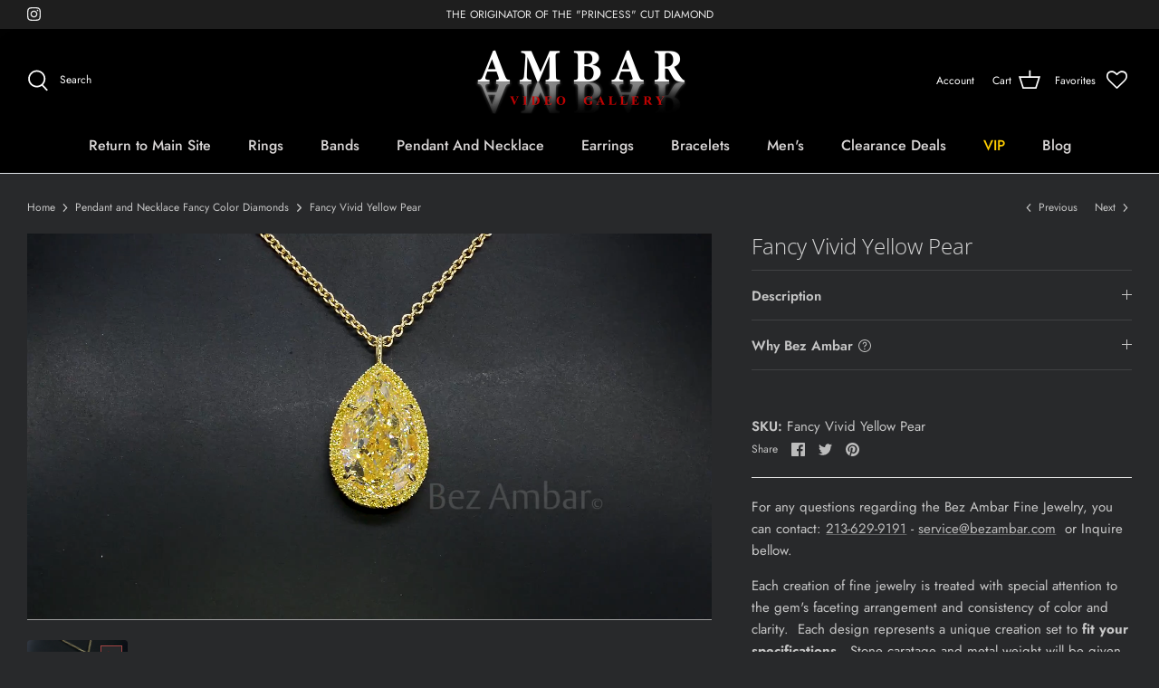

--- FILE ---
content_type: text/html; charset=utf-8
request_url: https://shop.bezambar.com/collections/pendant-and-necklace-fancy-color-diamonds/products/fancy-vivid-yellow-pear
body_size: 39694
content:
<!DOCTYPE html>
<html lang="en">
<head>
  <!-- Symmetry 5.1.0 -->
  <!-- Google tag (gtag.js) -->
  <script async src="https://www.googletagmanager.com/gtag/js?id=G-92GPTNTY00"></script>
  <script>
    window.dataLayer = window.dataLayer || [];
    function gtag(){dataLayer.push(arguments);}
    gtag('js', new Date());
  
    gtag('config', 'G-92GPTNTY00');
  </script>

  <link rel="preload" href="//shop.bezambar.com/cdn/shop/t/3/assets/styles.css?v=150274643042974927041759331873" as="style">
  <meta charset="utf-8" />
<meta name="viewport" content="width=device-width,initial-scale=1.0" />
<meta http-equiv="X-UA-Compatible" content="IE=edge">

<link rel="preconnect" href="https://cdn.shopify.com" crossorigin>
<link rel="preconnect" href="https://fonts.shopify.com" crossorigin>
<link rel="preconnect" href="https://monorail-edge.shopifysvc.com"><link rel="preload" as="font" href="//shop.bezambar.com/cdn/fonts/jost/jost_n4.d47a1b6347ce4a4c9f437608011273009d91f2b7.woff2" type="font/woff2" crossorigin><link rel="preload" as="font" href="//shop.bezambar.com/cdn/fonts/jost/jost_n7.921dc18c13fa0b0c94c5e2517ffe06139c3615a3.woff2" type="font/woff2" crossorigin><link rel="preload" as="font" href="//shop.bezambar.com/cdn/fonts/jost/jost_i4.b690098389649750ada222b9763d55796c5283a5.woff2" type="font/woff2" crossorigin><link rel="preload" as="font" href="//shop.bezambar.com/cdn/fonts/jost/jost_i7.d8201b854e41e19d7ed9b1a31fe4fe71deea6d3f.woff2" type="font/woff2" crossorigin><link rel="preload" as="font" href="//shop.bezambar.com/cdn/fonts/jost/jost_n5.7c8497861ffd15f4e1284cd221f14658b0e95d61.woff2" type="font/woff2" crossorigin><link rel="preload" as="font" href="//shop.bezambar.com/cdn/fonts/open_sans/opensans_n3.b10466eda05a6b2d1ef0f6ba490dcecf7588dd78.woff2" type="font/woff2" crossorigin><link rel="preload" as="font" href="//shop.bezambar.com/cdn/fonts/jost/jost_n4.d47a1b6347ce4a4c9f437608011273009d91f2b7.woff2" type="font/woff2" crossorigin><link rel="preload" href="//shop.bezambar.com/cdn/shop/t/3/assets/vendor.js?v=138568586205433922451644005148" as="script">
<link rel="preload" href="//shop.bezambar.com/cdn/shop/t/3/assets/theme.js?v=3088046747590077861676580610" as="script"><link rel="canonical" href="https://shop.bezambar.com/products/fancy-vivid-yellow-pear" /><link rel="shortcut icon" href="//shop.bezambar.com/cdn/shop/files/32-48.png?v=1677575603" type="image/png" /><meta name="description" content="This item currently doesn&#39;t contain information. This site is presently under construction. Prices and details are being added daily Please contact us for Price and more information For any questions regarding the Bez Ambar Fine Jewelry, you cancontact: 213-629-9191- service@bezambar.com  or INQUIRE bellow. Each creati">
  <meta name="theme-color" content="#3f3f3f">

  <title>
    Fancy Vivid Yellow Pear &ndash; Shop.bezambar.com
  </title>

  <meta property="og:site_name" content="Shop.bezambar.com">
<meta property="og:url" content="https://shop.bezambar.com/products/fancy-vivid-yellow-pear">
<meta property="og:title" content="Fancy Vivid Yellow Pear">
<meta property="og:type" content="product">
<meta property="og:description" content="This item currently doesn&#39;t contain information. This site is presently under construction. Prices and details are being added daily Please contact us for Price and more information For any questions regarding the Bez Ambar Fine Jewelry, you cancontact: 213-629-9191- service@bezambar.com  or INQUIRE bellow. Each creati"><meta property="og:image" content="http://shop.bezambar.com/cdn/shop/products/FancyVividYellowPear_1200x1200.gif?v=1649891966">
  <meta property="og:image:secure_url" content="https://shop.bezambar.com/cdn/shop/products/FancyVividYellowPear_1200x1200.gif?v=1649891966">
  <meta property="og:image:width" content="739">
  <meta property="og:image:height" content="415"><meta property="og:price:amount" content="0.00">
  <meta property="og:price:currency" content="USD"><meta name="twitter:card" content="summary_large_image">
<meta name="twitter:title" content="Fancy Vivid Yellow Pear">
<meta name="twitter:description" content="This item currently doesn&#39;t contain information. This site is presently under construction. Prices and details are being added daily Please contact us for Price and more information For any questions regarding the Bez Ambar Fine Jewelry, you cancontact: 213-629-9191- service@bezambar.com  or INQUIRE bellow. Each creati">


  <link href="//shop.bezambar.com/cdn/shop/t/3/assets/styles.css?v=150274643042974927041759331873" rel="stylesheet" type="text/css" media="all" />

  <script>
    window.theme = window.theme || {};
    theme.money_format_with_product_code_preference = "${{amount}}";
    theme.money_format_with_cart_code_preference = "${{amount}}";
    theme.money_format = "${{amount}}";
    theme.strings = {
      previous: "Previous",
      next: "Next",
      addressError: "Error looking up that address",
      addressNoResults: "No results for that address",
      addressQueryLimit: "You have exceeded the Google API usage limit. Consider upgrading to a \u003ca href=\"https:\/\/developers.google.com\/maps\/premium\/usage-limits\"\u003ePremium Plan\u003c\/a\u003e.",
      authError: "There was a problem authenticating your Google Maps API Key.",
      icon_labels_left: "Left",
      icon_labels_right: "Right",
      icon_labels_down: "Down",
      icon_labels_close: "Close",
      icon_labels_plus: "Plus",
      cart_terms_confirmation: "You must agree to the terms and conditions before continuing.",
      products_listing_from: "From",
      layout_live_search_see_all: "See all results",
      products_product_add_to_cart: "Add to Cart",
      products_variant_no_stock: "Sold out",
      products_variant_non_existent: "Unavailable",
      products_product_unit_price_separator: " \/ ",
      general_navigation_menu_toggle_aria_label: "Toggle menu",
      general_accessibility_labels_close: "Close",
      products_added_notification_title: "Just added",
      products_added_notification_item: "Item",
      products_added_notification_unit_price: "Item price",
      products_added_notification_quantity: "Qty",
      products_added_notification_total_price: "Total price",
      products_added_notification_shipping_note: "Excl. shipping",
      products_added_notification_keep_shopping: "Keep Shopping",
      products_added_notification_cart: "Cart",
      products_product_adding_to_cart: "Adding",
      products_product_added_to_cart: "Added to cart",
      products_product_unit_price_separator: " \/ ",
      products_added_notification_subtotal: "Subtotal",
      products_labels_sold_out: "Sold Out",
      products_labels_sale: "Sale",
      products_labels_percent_reduction: "[[ amount ]]% off",
      products_labels_value_reduction_html: "[[ amount ]] off",
      products_product_preorder: "Pre-order",
      general_quick_search_pages: "Pages",
      general_quick_search_no_results: "Sorry, we couldn\u0026#39;t find any results",
      collections_general_see_all_subcollections: "See all..."
    };
    theme.routes = {
      search_url: '/search',
      cart_url: '/cart',
      cart_add_url: '/cart/add',
      cart_change_url: '/cart/change'
    };
    theme.settings = {
      cart_type: "drawer",
      quickbuy_style: "button",
      avoid_orphans: true
    };
    document.documentElement.classList.add('js');
  </script>


  
  <script>window.performance && window.performance.mark && window.performance.mark('shopify.content_for_header.start');</script><meta id="shopify-digital-wallet" name="shopify-digital-wallet" content="/56043012138/digital_wallets/dialog">
<meta name="shopify-checkout-api-token" content="49049871e9d084783adb364cb907ea49">
<meta id="in-context-paypal-metadata" data-shop-id="56043012138" data-venmo-supported="true" data-environment="production" data-locale="en_US" data-paypal-v4="true" data-currency="USD">
<link rel="alternate" type="application/json+oembed" href="https://shop.bezambar.com/products/fancy-vivid-yellow-pear.oembed">
<script async="async" src="/checkouts/internal/preloads.js?locale=en-US"></script>
<link rel="preconnect" href="https://shop.app" crossorigin="anonymous">
<script async="async" src="https://shop.app/checkouts/internal/preloads.js?locale=en-US&shop_id=56043012138" crossorigin="anonymous"></script>
<script id="apple-pay-shop-capabilities" type="application/json">{"shopId":56043012138,"countryCode":"US","currencyCode":"USD","merchantCapabilities":["supports3DS"],"merchantId":"gid:\/\/shopify\/Shop\/56043012138","merchantName":"Shop.bezambar.com","requiredBillingContactFields":["postalAddress","email","phone"],"requiredShippingContactFields":["postalAddress","email","phone"],"shippingType":"shipping","supportedNetworks":["visa","masterCard","amex","discover","elo","jcb"],"total":{"type":"pending","label":"Shop.bezambar.com","amount":"1.00"},"shopifyPaymentsEnabled":true,"supportsSubscriptions":true}</script>
<script id="shopify-features" type="application/json">{"accessToken":"49049871e9d084783adb364cb907ea49","betas":["rich-media-storefront-analytics"],"domain":"shop.bezambar.com","predictiveSearch":true,"shopId":56043012138,"locale":"en"}</script>
<script>var Shopify = Shopify || {};
Shopify.shop = "bezambarinc-784.myshopify.com";
Shopify.locale = "en";
Shopify.currency = {"active":"USD","rate":"1.0"};
Shopify.country = "US";
Shopify.theme = {"name":"Symmetry","id":121953681450,"schema_name":"Symmetry","schema_version":"5.1.0","theme_store_id":568,"role":"main"};
Shopify.theme.handle = "null";
Shopify.theme.style = {"id":null,"handle":null};
Shopify.cdnHost = "shop.bezambar.com/cdn";
Shopify.routes = Shopify.routes || {};
Shopify.routes.root = "/";</script>
<script type="module">!function(o){(o.Shopify=o.Shopify||{}).modules=!0}(window);</script>
<script>!function(o){function n(){var o=[];function n(){o.push(Array.prototype.slice.apply(arguments))}return n.q=o,n}var t=o.Shopify=o.Shopify||{};t.loadFeatures=n(),t.autoloadFeatures=n()}(window);</script>
<script>
  window.ShopifyPay = window.ShopifyPay || {};
  window.ShopifyPay.apiHost = "shop.app\/pay";
  window.ShopifyPay.redirectState = null;
</script>
<script id="shop-js-analytics" type="application/json">{"pageType":"product"}</script>
<script defer="defer" async type="module" src="//shop.bezambar.com/cdn/shopifycloud/shop-js/modules/v2/client.init-shop-cart-sync_BT-GjEfc.en.esm.js"></script>
<script defer="defer" async type="module" src="//shop.bezambar.com/cdn/shopifycloud/shop-js/modules/v2/chunk.common_D58fp_Oc.esm.js"></script>
<script defer="defer" async type="module" src="//shop.bezambar.com/cdn/shopifycloud/shop-js/modules/v2/chunk.modal_xMitdFEc.esm.js"></script>
<script type="module">
  await import("//shop.bezambar.com/cdn/shopifycloud/shop-js/modules/v2/client.init-shop-cart-sync_BT-GjEfc.en.esm.js");
await import("//shop.bezambar.com/cdn/shopifycloud/shop-js/modules/v2/chunk.common_D58fp_Oc.esm.js");
await import("//shop.bezambar.com/cdn/shopifycloud/shop-js/modules/v2/chunk.modal_xMitdFEc.esm.js");

  window.Shopify.SignInWithShop?.initShopCartSync?.({"fedCMEnabled":true,"windoidEnabled":true});

</script>
<script>
  window.Shopify = window.Shopify || {};
  if (!window.Shopify.featureAssets) window.Shopify.featureAssets = {};
  window.Shopify.featureAssets['shop-js'] = {"shop-cart-sync":["modules/v2/client.shop-cart-sync_DZOKe7Ll.en.esm.js","modules/v2/chunk.common_D58fp_Oc.esm.js","modules/v2/chunk.modal_xMitdFEc.esm.js"],"init-fed-cm":["modules/v2/client.init-fed-cm_B6oLuCjv.en.esm.js","modules/v2/chunk.common_D58fp_Oc.esm.js","modules/v2/chunk.modal_xMitdFEc.esm.js"],"shop-cash-offers":["modules/v2/client.shop-cash-offers_D2sdYoxE.en.esm.js","modules/v2/chunk.common_D58fp_Oc.esm.js","modules/v2/chunk.modal_xMitdFEc.esm.js"],"shop-login-button":["modules/v2/client.shop-login-button_QeVjl5Y3.en.esm.js","modules/v2/chunk.common_D58fp_Oc.esm.js","modules/v2/chunk.modal_xMitdFEc.esm.js"],"pay-button":["modules/v2/client.pay-button_DXTOsIq6.en.esm.js","modules/v2/chunk.common_D58fp_Oc.esm.js","modules/v2/chunk.modal_xMitdFEc.esm.js"],"shop-button":["modules/v2/client.shop-button_DQZHx9pm.en.esm.js","modules/v2/chunk.common_D58fp_Oc.esm.js","modules/v2/chunk.modal_xMitdFEc.esm.js"],"avatar":["modules/v2/client.avatar_BTnouDA3.en.esm.js"],"init-windoid":["modules/v2/client.init-windoid_CR1B-cfM.en.esm.js","modules/v2/chunk.common_D58fp_Oc.esm.js","modules/v2/chunk.modal_xMitdFEc.esm.js"],"init-shop-for-new-customer-accounts":["modules/v2/client.init-shop-for-new-customer-accounts_C_vY_xzh.en.esm.js","modules/v2/client.shop-login-button_QeVjl5Y3.en.esm.js","modules/v2/chunk.common_D58fp_Oc.esm.js","modules/v2/chunk.modal_xMitdFEc.esm.js"],"init-shop-email-lookup-coordinator":["modules/v2/client.init-shop-email-lookup-coordinator_BI7n9ZSv.en.esm.js","modules/v2/chunk.common_D58fp_Oc.esm.js","modules/v2/chunk.modal_xMitdFEc.esm.js"],"init-shop-cart-sync":["modules/v2/client.init-shop-cart-sync_BT-GjEfc.en.esm.js","modules/v2/chunk.common_D58fp_Oc.esm.js","modules/v2/chunk.modal_xMitdFEc.esm.js"],"shop-toast-manager":["modules/v2/client.shop-toast-manager_DiYdP3xc.en.esm.js","modules/v2/chunk.common_D58fp_Oc.esm.js","modules/v2/chunk.modal_xMitdFEc.esm.js"],"init-customer-accounts":["modules/v2/client.init-customer-accounts_D9ZNqS-Q.en.esm.js","modules/v2/client.shop-login-button_QeVjl5Y3.en.esm.js","modules/v2/chunk.common_D58fp_Oc.esm.js","modules/v2/chunk.modal_xMitdFEc.esm.js"],"init-customer-accounts-sign-up":["modules/v2/client.init-customer-accounts-sign-up_iGw4briv.en.esm.js","modules/v2/client.shop-login-button_QeVjl5Y3.en.esm.js","modules/v2/chunk.common_D58fp_Oc.esm.js","modules/v2/chunk.modal_xMitdFEc.esm.js"],"shop-follow-button":["modules/v2/client.shop-follow-button_CqMgW2wH.en.esm.js","modules/v2/chunk.common_D58fp_Oc.esm.js","modules/v2/chunk.modal_xMitdFEc.esm.js"],"checkout-modal":["modules/v2/client.checkout-modal_xHeaAweL.en.esm.js","modules/v2/chunk.common_D58fp_Oc.esm.js","modules/v2/chunk.modal_xMitdFEc.esm.js"],"shop-login":["modules/v2/client.shop-login_D91U-Q7h.en.esm.js","modules/v2/chunk.common_D58fp_Oc.esm.js","modules/v2/chunk.modal_xMitdFEc.esm.js"],"lead-capture":["modules/v2/client.lead-capture_BJmE1dJe.en.esm.js","modules/v2/chunk.common_D58fp_Oc.esm.js","modules/v2/chunk.modal_xMitdFEc.esm.js"],"payment-terms":["modules/v2/client.payment-terms_Ci9AEqFq.en.esm.js","modules/v2/chunk.common_D58fp_Oc.esm.js","modules/v2/chunk.modal_xMitdFEc.esm.js"]};
</script>
<script>(function() {
  var isLoaded = false;
  function asyncLoad() {
    if (isLoaded) return;
    isLoaded = true;
    var urls = ["https:\/\/wishlisthero-assets.revampco.com\/store-front\/bundle2.js?shop=bezambarinc-784.myshopify.com","https:\/\/call.chatra.io\/shopify?chatraId=mtrqeW9TGtoZRwRpk\u0026shop=bezambarinc-784.myshopify.com","https:\/\/servicify-appointments.herokuapp.com\/public\/frontend-v1.0.0.js?shop=bezambarinc-784.myshopify.com"];
    for (var i = 0; i < urls.length; i++) {
      var s = document.createElement('script');
      s.type = 'text/javascript';
      s.async = true;
      s.src = urls[i];
      var x = document.getElementsByTagName('script')[0];
      x.parentNode.insertBefore(s, x);
    }
  };
  if(window.attachEvent) {
    window.attachEvent('onload', asyncLoad);
  } else {
    window.addEventListener('load', asyncLoad, false);
  }
})();</script>
<script id="__st">var __st={"a":56043012138,"offset":-28800,"reqid":"cc3fc342-9bb2-4c03-ad83-92af6b878ff4-1769142695","pageurl":"shop.bezambar.com\/collections\/pendant-and-necklace-fancy-color-diamonds\/products\/fancy-vivid-yellow-pear","u":"5ec96c52c2a9","p":"product","rtyp":"product","rid":6775565123626};</script>
<script>window.ShopifyPaypalV4VisibilityTracking = true;</script>
<script id="captcha-bootstrap">!function(){'use strict';const t='contact',e='account',n='new_comment',o=[[t,t],['blogs',n],['comments',n],[t,'customer']],c=[[e,'customer_login'],[e,'guest_login'],[e,'recover_customer_password'],[e,'create_customer']],r=t=>t.map((([t,e])=>`form[action*='/${t}']:not([data-nocaptcha='true']) input[name='form_type'][value='${e}']`)).join(','),a=t=>()=>t?[...document.querySelectorAll(t)].map((t=>t.form)):[];function s(){const t=[...o],e=r(t);return a(e)}const i='password',u='form_key',d=['recaptcha-v3-token','g-recaptcha-response','h-captcha-response',i],f=()=>{try{return window.sessionStorage}catch{return}},m='__shopify_v',_=t=>t.elements[u];function p(t,e,n=!1){try{const o=window.sessionStorage,c=JSON.parse(o.getItem(e)),{data:r}=function(t){const{data:e,action:n}=t;return t[m]||n?{data:e,action:n}:{data:t,action:n}}(c);for(const[e,n]of Object.entries(r))t.elements[e]&&(t.elements[e].value=n);n&&o.removeItem(e)}catch(o){console.error('form repopulation failed',{error:o})}}const l='form_type',E='cptcha';function T(t){t.dataset[E]=!0}const w=window,h=w.document,L='Shopify',v='ce_forms',y='captcha';let A=!1;((t,e)=>{const n=(g='f06e6c50-85a8-45c8-87d0-21a2b65856fe',I='https://cdn.shopify.com/shopifycloud/storefront-forms-hcaptcha/ce_storefront_forms_captcha_hcaptcha.v1.5.2.iife.js',D={infoText:'Protected by hCaptcha',privacyText:'Privacy',termsText:'Terms'},(t,e,n)=>{const o=w[L][v],c=o.bindForm;if(c)return c(t,g,e,D).then(n);var r;o.q.push([[t,g,e,D],n]),r=I,A||(h.body.append(Object.assign(h.createElement('script'),{id:'captcha-provider',async:!0,src:r})),A=!0)});var g,I,D;w[L]=w[L]||{},w[L][v]=w[L][v]||{},w[L][v].q=[],w[L][y]=w[L][y]||{},w[L][y].protect=function(t,e){n(t,void 0,e),T(t)},Object.freeze(w[L][y]),function(t,e,n,w,h,L){const[v,y,A,g]=function(t,e,n){const i=e?o:[],u=t?c:[],d=[...i,...u],f=r(d),m=r(i),_=r(d.filter((([t,e])=>n.includes(e))));return[a(f),a(m),a(_),s()]}(w,h,L),I=t=>{const e=t.target;return e instanceof HTMLFormElement?e:e&&e.form},D=t=>v().includes(t);t.addEventListener('submit',(t=>{const e=I(t);if(!e)return;const n=D(e)&&!e.dataset.hcaptchaBound&&!e.dataset.recaptchaBound,o=_(e),c=g().includes(e)&&(!o||!o.value);(n||c)&&t.preventDefault(),c&&!n&&(function(t){try{if(!f())return;!function(t){const e=f();if(!e)return;const n=_(t);if(!n)return;const o=n.value;o&&e.removeItem(o)}(t);const e=Array.from(Array(32),(()=>Math.random().toString(36)[2])).join('');!function(t,e){_(t)||t.append(Object.assign(document.createElement('input'),{type:'hidden',name:u})),t.elements[u].value=e}(t,e),function(t,e){const n=f();if(!n)return;const o=[...t.querySelectorAll(`input[type='${i}']`)].map((({name:t})=>t)),c=[...d,...o],r={};for(const[a,s]of new FormData(t).entries())c.includes(a)||(r[a]=s);n.setItem(e,JSON.stringify({[m]:1,action:t.action,data:r}))}(t,e)}catch(e){console.error('failed to persist form',e)}}(e),e.submit())}));const S=(t,e)=>{t&&!t.dataset[E]&&(n(t,e.some((e=>e===t))),T(t))};for(const o of['focusin','change'])t.addEventListener(o,(t=>{const e=I(t);D(e)&&S(e,y())}));const B=e.get('form_key'),M=e.get(l),P=B&&M;t.addEventListener('DOMContentLoaded',(()=>{const t=y();if(P)for(const e of t)e.elements[l].value===M&&p(e,B);[...new Set([...A(),...v().filter((t=>'true'===t.dataset.shopifyCaptcha))])].forEach((e=>S(e,t)))}))}(h,new URLSearchParams(w.location.search),n,t,e,['guest_login'])})(!0,!0)}();</script>
<script integrity="sha256-4kQ18oKyAcykRKYeNunJcIwy7WH5gtpwJnB7kiuLZ1E=" data-source-attribution="shopify.loadfeatures" defer="defer" src="//shop.bezambar.com/cdn/shopifycloud/storefront/assets/storefront/load_feature-a0a9edcb.js" crossorigin="anonymous"></script>
<script crossorigin="anonymous" defer="defer" src="//shop.bezambar.com/cdn/shopifycloud/storefront/assets/shopify_pay/storefront-65b4c6d7.js?v=20250812"></script>
<script data-source-attribution="shopify.dynamic_checkout.dynamic.init">var Shopify=Shopify||{};Shopify.PaymentButton=Shopify.PaymentButton||{isStorefrontPortableWallets:!0,init:function(){window.Shopify.PaymentButton.init=function(){};var t=document.createElement("script");t.src="https://shop.bezambar.com/cdn/shopifycloud/portable-wallets/latest/portable-wallets.en.js",t.type="module",document.head.appendChild(t)}};
</script>
<script data-source-attribution="shopify.dynamic_checkout.buyer_consent">
  function portableWalletsHideBuyerConsent(e){var t=document.getElementById("shopify-buyer-consent"),n=document.getElementById("shopify-subscription-policy-button");t&&n&&(t.classList.add("hidden"),t.setAttribute("aria-hidden","true"),n.removeEventListener("click",e))}function portableWalletsShowBuyerConsent(e){var t=document.getElementById("shopify-buyer-consent"),n=document.getElementById("shopify-subscription-policy-button");t&&n&&(t.classList.remove("hidden"),t.removeAttribute("aria-hidden"),n.addEventListener("click",e))}window.Shopify?.PaymentButton&&(window.Shopify.PaymentButton.hideBuyerConsent=portableWalletsHideBuyerConsent,window.Shopify.PaymentButton.showBuyerConsent=portableWalletsShowBuyerConsent);
</script>
<script data-source-attribution="shopify.dynamic_checkout.cart.bootstrap">document.addEventListener("DOMContentLoaded",(function(){function t(){return document.querySelector("shopify-accelerated-checkout-cart, shopify-accelerated-checkout")}if(t())Shopify.PaymentButton.init();else{new MutationObserver((function(e,n){t()&&(Shopify.PaymentButton.init(),n.disconnect())})).observe(document.body,{childList:!0,subtree:!0})}}));
</script>
<link id="shopify-accelerated-checkout-styles" rel="stylesheet" media="screen" href="https://shop.bezambar.com/cdn/shopifycloud/portable-wallets/latest/accelerated-checkout-backwards-compat.css" crossorigin="anonymous">
<style id="shopify-accelerated-checkout-cart">
        #shopify-buyer-consent {
  margin-top: 1em;
  display: inline-block;
  width: 100%;
}

#shopify-buyer-consent.hidden {
  display: none;
}

#shopify-subscription-policy-button {
  background: none;
  border: none;
  padding: 0;
  text-decoration: underline;
  font-size: inherit;
  cursor: pointer;
}

#shopify-subscription-policy-button::before {
  box-shadow: none;
}

      </style>

<script>window.performance && window.performance.mark && window.performance.mark('shopify.content_for_header.end');</script> 
 <script src="//shop.bezambar.com/cdn/shop/t/3/assets/servicify-asset.js?v=9391740801321792721670271708" type="text/javascript"></script>

<!-- Font icon for header icons -->
<link href="https://wishlisthero-assets.revampco.com/safe-icons/css/wishlisthero-icons.css" rel="stylesheet"/>
<!-- Style for floating buttons and others -->
<style type="text/css">
    .wishlisthero-floating {
        position: absolute;
          right:5px;
        top: 5px;
        z-index: 23;
        border-radius: 100%;
    }

    .wishlisthero-floating:hover {
        background-color: rgba(0, 0, 0, 0.05);
    }

    .wishlisthero-floating button {
        font-size: 20px !important;
        width: 40px !important;
        padding: 0.125em 0 0 !important;
    }
.MuiTypography-body2 ,.MuiTypography-body1 ,.MuiTypography-caption ,.MuiTypography-button ,.MuiTypography-h1 ,.MuiTypography-h2 ,.MuiTypography-h3 ,.MuiTypography-h4 ,.MuiTypography-h5 ,.MuiTypography-h6 ,.MuiTypography-subtitle1 ,.MuiTypography-subtitle2 ,.MuiTypography-overline , MuiButton-root,  .MuiCardHeader-title a{
     font-family: inherit !important; /*Roboto, Helvetica, Arial, sans-serif;*/
}
.MuiTypography-h1 , .MuiTypography-h2 , .MuiTypography-h3 , .MuiTypography-h4 , .MuiTypography-h5 , .MuiTypography-h6 ,  .MuiCardHeader-title a{
     font-family: ,  !important;
     font-family: ,  !important;
     font-family: ,  !important;
     font-family: ,  !important;
}

    /****************************************************************************************/
    /* For some theme shared view need some spacing */
    /*
    #wishlist-hero-shared-list-view {
  margin-top: 15px;
  margin-bottom: 15px;
}
#wishlist-hero-shared-list-view h1 {
  padding-left: 5px;
}

#wishlisthero-product-page-button-container {
  padding-top: 15px;
}
*/
    /****************************************************************************************/
     #wishlisthero-product-page-button-container button {
  padding-left: 0px !important;
} 
    /****************************************************************************************/
    /* Customize the indicator when wishlist has items AND the normal indicator not working */
/*     span.wishlist-hero-items-count {

  top: 0px;
  right: -6px;



}

@media screen and (max-width: 749px){
.wishlisthero-product-page-button-container{
width:100%
}
.wishlisthero-product-page-button-container button{
 margin-left:auto !important; margin-right: auto !important;
}
}
@media screen and (max-width: 749px) {
span.wishlist-hero-items-count {
top: 10px;
right: 3px;
}
}*/

/* Card Colors */
  .MuiPaper-root /* Card BG Color */
  {
    background-color: #000000 !important;
  }
  
  
  .MuiTypography-colorTextPrimary
  {
    color: #ffffe7 !important;
  }
  
  .MuiTypography-colorTextSecondary {
    color: #ffffe7 !important;
}

///* Card Colors *///


///* headerFIX *///
span.wishlist-hero-items-count-text {
    
  top: 0px;
  right: 0px;
    font-size:0px;
  color: red !important;

}
  
@media screen and  (max-width: 767px)
  {
  span.wishlist-hero-items-count
  {
    display: none !important;
  }
  
  span.wishlist-hero-items-count-text {
    
  top: 0px;
  right: 0px;
    font-size:0px;

}

  
.wishlisthero-product-page-button-container button{
  display: none;
 margin-left:auto !important; margin-right: auto !important;
}
}
  }
  
///* headerFIX *///

  
</style>
<script>window.wishlisthero_cartDotClasses=['site-header__cart-count', 'is-visible'];</script>
 <script type='text/javascript'>try{
   window.WishListHero_setting = {"ButtonColor":"rgba(223, 11, 11, 1)","IconColor":"rgba(255, 255, 255, 1)","IconType":"Heart","ButtonTextBeforeAdding":"ADD TO FAVORITES","ButtonTextAfterAdding":"ADDED TO FAVORITES","AnimationAfterAddition":"None","ButtonTextAddToCart":"ADD TO CART","ButtonTextOutOfStock":"OUT OF STOCK","ButtonTextAddAllToCart":"ADD ALL TO CART","ButtonTextRemoveAllToCart":"REMOVE ALL FROM FAVORITES","AddedProductNotificationText":"Product added to favorites successfully","AddedProductToCartNotificationText":"Product added to cart successfully","ViewCartLinkText":"View Cart","SharePopup_TitleText":"Share My favorites","SharePopup_shareBtnText":"Share","SharePopup_shareHederText":"Share on Social Networks","SharePopup_shareCopyText":"Or copy Favorites link to share","SharePopup_shareCancelBtnText":"cancel","SharePopup_shareCopyBtnText":"copy","SendEMailPopup_BtnText":"send email","SendEMailPopup_FromText":"From Name","SendEMailPopup_ToText":"To email","SendEMailPopup_BodyText":"Body","SendEMailPopup_SendBtnText":"send","SendEMailPopup_TitleText":"Send My Favorites via Email","AddProductMessageText":"Are you sure you want to add all items to cart ?","RemoveProductMessageText":"Are you sure you want to remove this item from your favorites ?","RemoveAllProductMessageText":"Are you sure you want to remove all items from your favorites ?","RemovedProductNotificationText":"Product removed from favorites successfully","AddAllOutOfStockProductNotificationText":"There seems to have been an issue adding items to cart, please try again later","RemovePopupOkText":"ok","RemovePopup_HeaderText":"ARE YOU SURE?","ViewWishlistText":"View favorites","EmptyWishlistText":"there are no items in favorites","BuyNowButtonText":"Buy Now","BuyNowButtonColor":"rgb(144, 86, 162)","BuyNowTextButtonColor":"rgb(255, 255, 255)","Wishlist_Title":"My Favorites","WishlistHeaderTitleAlignment":"Left","WishlistProductImageSize":"Normal","PriceColor":"rgba(255, 255, 255, 1)","HeaderFontSize":"30","PriceFontSize":"0","ProductNameFontSize":"16","LaunchPointType":"header_menu","DisplayWishlistAs":"seprate_page","DisplayButtonAs":"text_with_icon","PopupSize":"md","HideAddToCartButton":true,"NoRedirectAfterAddToCart":false,"DisableGuestCustomer":false,"LoginPopupContent":"Please login to save your favorites across devices.","LoginPopupLoginBtnText":"Login","LoginPopupContentFontSize":"20","NotificationPopupPosition":"right","WishlistButtonTextColor":"rgba(255, 255, 255, 1)","EnableRemoveFromWishlistAfterAddButtonText":"REMOVE FROM FAVORITES","_id":"623246737cfc035a280e0492","EnableCollection":false,"EnableShare":true,"RemovePowerBy":false,"EnableFBPixel":false,"DisapleApp":false,"FloatPointPossition":"bottom_left","HeartStateToggle":true,"HeaderMenuItemsIndicator":true,"EnableRemoveFromWishlistAfterAdd":true,"DisablePopupNotification":true,"Shop":"bezambarinc-784.myshopify.com","shop":"bezambarinc-784.myshopify.com","Status":"Active","Plan":"FREE"};  
  }catch(e){ console.error('Error loading config',e); } </script><!-- BEGIN app block: shopify://apps/klaviyo-email-marketing-sms/blocks/klaviyo-onsite-embed/2632fe16-c075-4321-a88b-50b567f42507 -->












  <script async src="https://static.klaviyo.com/onsite/js/RP9ike/klaviyo.js?company_id=RP9ike"></script>
  <script>!function(){if(!window.klaviyo){window._klOnsite=window._klOnsite||[];try{window.klaviyo=new Proxy({},{get:function(n,i){return"push"===i?function(){var n;(n=window._klOnsite).push.apply(n,arguments)}:function(){for(var n=arguments.length,o=new Array(n),w=0;w<n;w++)o[w]=arguments[w];var t="function"==typeof o[o.length-1]?o.pop():void 0,e=new Promise((function(n){window._klOnsite.push([i].concat(o,[function(i){t&&t(i),n(i)}]))}));return e}}})}catch(n){window.klaviyo=window.klaviyo||[],window.klaviyo.push=function(){var n;(n=window._klOnsite).push.apply(n,arguments)}}}}();</script>

  
    <script id="viewed_product">
      if (item == null) {
        var _learnq = _learnq || [];

        var MetafieldReviews = null
        var MetafieldYotpoRating = null
        var MetafieldYotpoCount = null
        var MetafieldLooxRating = null
        var MetafieldLooxCount = null
        var okendoProduct = null
        var okendoProductReviewCount = null
        var okendoProductReviewAverageValue = null
        try {
          // The following fields are used for Customer Hub recently viewed in order to add reviews.
          // This information is not part of __kla_viewed. Instead, it is part of __kla_viewed_reviewed_items
          MetafieldReviews = {};
          MetafieldYotpoRating = null
          MetafieldYotpoCount = null
          MetafieldLooxRating = null
          MetafieldLooxCount = null

          okendoProduct = null
          // If the okendo metafield is not legacy, it will error, which then requires the new json formatted data
          if (okendoProduct && 'error' in okendoProduct) {
            okendoProduct = null
          }
          okendoProductReviewCount = okendoProduct ? okendoProduct.reviewCount : null
          okendoProductReviewAverageValue = okendoProduct ? okendoProduct.reviewAverageValue : null
        } catch (error) {
          console.error('Error in Klaviyo onsite reviews tracking:', error);
        }

        var item = {
          Name: "Fancy Vivid Yellow Pear",
          ProductID: 6775565123626,
          Categories: ["ALL","All Pendant And Necklace Colors","All Pendant And Necklace Styles","All Pendants And Necklaces","Center Stone","color pendants","Pendant (video)","Pendant - Color Center","Pendant and Necklace Fancy Color Diamonds","video pendant fancy","video pendant fancy"],
          ImageURL: "https://shop.bezambar.com/cdn/shop/products/FancyVividYellowPear_grande.gif?v=1649891966",
          URL: "https://shop.bezambar.com/products/fancy-vivid-yellow-pear",
          Brand: "camera",
          Price: "$0.00",
          Value: "0.00",
          CompareAtPrice: "$0.00"
        };
        _learnq.push(['track', 'Viewed Product', item]);
        _learnq.push(['trackViewedItem', {
          Title: item.Name,
          ItemId: item.ProductID,
          Categories: item.Categories,
          ImageUrl: item.ImageURL,
          Url: item.URL,
          Metadata: {
            Brand: item.Brand,
            Price: item.Price,
            Value: item.Value,
            CompareAtPrice: item.CompareAtPrice
          },
          metafields:{
            reviews: MetafieldReviews,
            yotpo:{
              rating: MetafieldYotpoRating,
              count: MetafieldYotpoCount,
            },
            loox:{
              rating: MetafieldLooxRating,
              count: MetafieldLooxCount,
            },
            okendo: {
              rating: okendoProductReviewAverageValue,
              count: okendoProductReviewCount,
            }
          }
        }]);
      }
    </script>
  




  <script>
    window.klaviyoReviewsProductDesignMode = false
  </script>







<!-- END app block --><link href="https://monorail-edge.shopifysvc.com" rel="dns-prefetch">
<script>(function(){if ("sendBeacon" in navigator && "performance" in window) {try {var session_token_from_headers = performance.getEntriesByType('navigation')[0].serverTiming.find(x => x.name == '_s').description;} catch {var session_token_from_headers = undefined;}var session_cookie_matches = document.cookie.match(/_shopify_s=([^;]*)/);var session_token_from_cookie = session_cookie_matches && session_cookie_matches.length === 2 ? session_cookie_matches[1] : "";var session_token = session_token_from_headers || session_token_from_cookie || "";function handle_abandonment_event(e) {var entries = performance.getEntries().filter(function(entry) {return /monorail-edge.shopifysvc.com/.test(entry.name);});if (!window.abandonment_tracked && entries.length === 0) {window.abandonment_tracked = true;var currentMs = Date.now();var navigation_start = performance.timing.navigationStart;var payload = {shop_id: 56043012138,url: window.location.href,navigation_start,duration: currentMs - navigation_start,session_token,page_type: "product"};window.navigator.sendBeacon("https://monorail-edge.shopifysvc.com/v1/produce", JSON.stringify({schema_id: "online_store_buyer_site_abandonment/1.1",payload: payload,metadata: {event_created_at_ms: currentMs,event_sent_at_ms: currentMs}}));}}window.addEventListener('pagehide', handle_abandonment_event);}}());</script>
<script id="web-pixels-manager-setup">(function e(e,d,r,n,o){if(void 0===o&&(o={}),!Boolean(null===(a=null===(i=window.Shopify)||void 0===i?void 0:i.analytics)||void 0===a?void 0:a.replayQueue)){var i,a;window.Shopify=window.Shopify||{};var t=window.Shopify;t.analytics=t.analytics||{};var s=t.analytics;s.replayQueue=[],s.publish=function(e,d,r){return s.replayQueue.push([e,d,r]),!0};try{self.performance.mark("wpm:start")}catch(e){}var l=function(){var e={modern:/Edge?\/(1{2}[4-9]|1[2-9]\d|[2-9]\d{2}|\d{4,})\.\d+(\.\d+|)|Firefox\/(1{2}[4-9]|1[2-9]\d|[2-9]\d{2}|\d{4,})\.\d+(\.\d+|)|Chrom(ium|e)\/(9{2}|\d{3,})\.\d+(\.\d+|)|(Maci|X1{2}).+ Version\/(15\.\d+|(1[6-9]|[2-9]\d|\d{3,})\.\d+)([,.]\d+|)( \(\w+\)|)( Mobile\/\w+|) Safari\/|Chrome.+OPR\/(9{2}|\d{3,})\.\d+\.\d+|(CPU[ +]OS|iPhone[ +]OS|CPU[ +]iPhone|CPU IPhone OS|CPU iPad OS)[ +]+(15[._]\d+|(1[6-9]|[2-9]\d|\d{3,})[._]\d+)([._]\d+|)|Android:?[ /-](13[3-9]|1[4-9]\d|[2-9]\d{2}|\d{4,})(\.\d+|)(\.\d+|)|Android.+Firefox\/(13[5-9]|1[4-9]\d|[2-9]\d{2}|\d{4,})\.\d+(\.\d+|)|Android.+Chrom(ium|e)\/(13[3-9]|1[4-9]\d|[2-9]\d{2}|\d{4,})\.\d+(\.\d+|)|SamsungBrowser\/([2-9]\d|\d{3,})\.\d+/,legacy:/Edge?\/(1[6-9]|[2-9]\d|\d{3,})\.\d+(\.\d+|)|Firefox\/(5[4-9]|[6-9]\d|\d{3,})\.\d+(\.\d+|)|Chrom(ium|e)\/(5[1-9]|[6-9]\d|\d{3,})\.\d+(\.\d+|)([\d.]+$|.*Safari\/(?![\d.]+ Edge\/[\d.]+$))|(Maci|X1{2}).+ Version\/(10\.\d+|(1[1-9]|[2-9]\d|\d{3,})\.\d+)([,.]\d+|)( \(\w+\)|)( Mobile\/\w+|) Safari\/|Chrome.+OPR\/(3[89]|[4-9]\d|\d{3,})\.\d+\.\d+|(CPU[ +]OS|iPhone[ +]OS|CPU[ +]iPhone|CPU IPhone OS|CPU iPad OS)[ +]+(10[._]\d+|(1[1-9]|[2-9]\d|\d{3,})[._]\d+)([._]\d+|)|Android:?[ /-](13[3-9]|1[4-9]\d|[2-9]\d{2}|\d{4,})(\.\d+|)(\.\d+|)|Mobile Safari.+OPR\/([89]\d|\d{3,})\.\d+\.\d+|Android.+Firefox\/(13[5-9]|1[4-9]\d|[2-9]\d{2}|\d{4,})\.\d+(\.\d+|)|Android.+Chrom(ium|e)\/(13[3-9]|1[4-9]\d|[2-9]\d{2}|\d{4,})\.\d+(\.\d+|)|Android.+(UC? ?Browser|UCWEB|U3)[ /]?(15\.([5-9]|\d{2,})|(1[6-9]|[2-9]\d|\d{3,})\.\d+)\.\d+|SamsungBrowser\/(5\.\d+|([6-9]|\d{2,})\.\d+)|Android.+MQ{2}Browser\/(14(\.(9|\d{2,})|)|(1[5-9]|[2-9]\d|\d{3,})(\.\d+|))(\.\d+|)|K[Aa][Ii]OS\/(3\.\d+|([4-9]|\d{2,})\.\d+)(\.\d+|)/},d=e.modern,r=e.legacy,n=navigator.userAgent;return n.match(d)?"modern":n.match(r)?"legacy":"unknown"}(),u="modern"===l?"modern":"legacy",c=(null!=n?n:{modern:"",legacy:""})[u],f=function(e){return[e.baseUrl,"/wpm","/b",e.hashVersion,"modern"===e.buildTarget?"m":"l",".js"].join("")}({baseUrl:d,hashVersion:r,buildTarget:u}),m=function(e){var d=e.version,r=e.bundleTarget,n=e.surface,o=e.pageUrl,i=e.monorailEndpoint;return{emit:function(e){var a=e.status,t=e.errorMsg,s=(new Date).getTime(),l=JSON.stringify({metadata:{event_sent_at_ms:s},events:[{schema_id:"web_pixels_manager_load/3.1",payload:{version:d,bundle_target:r,page_url:o,status:a,surface:n,error_msg:t},metadata:{event_created_at_ms:s}}]});if(!i)return console&&console.warn&&console.warn("[Web Pixels Manager] No Monorail endpoint provided, skipping logging."),!1;try{return self.navigator.sendBeacon.bind(self.navigator)(i,l)}catch(e){}var u=new XMLHttpRequest;try{return u.open("POST",i,!0),u.setRequestHeader("Content-Type","text/plain"),u.send(l),!0}catch(e){return console&&console.warn&&console.warn("[Web Pixels Manager] Got an unhandled error while logging to Monorail."),!1}}}}({version:r,bundleTarget:l,surface:e.surface,pageUrl:self.location.href,monorailEndpoint:e.monorailEndpoint});try{o.browserTarget=l,function(e){var d=e.src,r=e.async,n=void 0===r||r,o=e.onload,i=e.onerror,a=e.sri,t=e.scriptDataAttributes,s=void 0===t?{}:t,l=document.createElement("script"),u=document.querySelector("head"),c=document.querySelector("body");if(l.async=n,l.src=d,a&&(l.integrity=a,l.crossOrigin="anonymous"),s)for(var f in s)if(Object.prototype.hasOwnProperty.call(s,f))try{l.dataset[f]=s[f]}catch(e){}if(o&&l.addEventListener("load",o),i&&l.addEventListener("error",i),u)u.appendChild(l);else{if(!c)throw new Error("Did not find a head or body element to append the script");c.appendChild(l)}}({src:f,async:!0,onload:function(){if(!function(){var e,d;return Boolean(null===(d=null===(e=window.Shopify)||void 0===e?void 0:e.analytics)||void 0===d?void 0:d.initialized)}()){var d=window.webPixelsManager.init(e)||void 0;if(d){var r=window.Shopify.analytics;r.replayQueue.forEach((function(e){var r=e[0],n=e[1],o=e[2];d.publishCustomEvent(r,n,o)})),r.replayQueue=[],r.publish=d.publishCustomEvent,r.visitor=d.visitor,r.initialized=!0}}},onerror:function(){return m.emit({status:"failed",errorMsg:"".concat(f," has failed to load")})},sri:function(e){var d=/^sha384-[A-Za-z0-9+/=]+$/;return"string"==typeof e&&d.test(e)}(c)?c:"",scriptDataAttributes:o}),m.emit({status:"loading"})}catch(e){m.emit({status:"failed",errorMsg:(null==e?void 0:e.message)||"Unknown error"})}}})({shopId: 56043012138,storefrontBaseUrl: "https://shop.bezambar.com",extensionsBaseUrl: "https://extensions.shopifycdn.com/cdn/shopifycloud/web-pixels-manager",monorailEndpoint: "https://monorail-edge.shopifysvc.com/unstable/produce_batch",surface: "storefront-renderer",enabledBetaFlags: ["2dca8a86"],webPixelsConfigList: [{"id":"shopify-app-pixel","configuration":"{}","eventPayloadVersion":"v1","runtimeContext":"STRICT","scriptVersion":"0450","apiClientId":"shopify-pixel","type":"APP","privacyPurposes":["ANALYTICS","MARKETING"]},{"id":"shopify-custom-pixel","eventPayloadVersion":"v1","runtimeContext":"LAX","scriptVersion":"0450","apiClientId":"shopify-pixel","type":"CUSTOM","privacyPurposes":["ANALYTICS","MARKETING"]}],isMerchantRequest: false,initData: {"shop":{"name":"Shop.bezambar.com","paymentSettings":{"currencyCode":"USD"},"myshopifyDomain":"bezambarinc-784.myshopify.com","countryCode":"US","storefrontUrl":"https:\/\/shop.bezambar.com"},"customer":null,"cart":null,"checkout":null,"productVariants":[{"price":{"amount":0.0,"currencyCode":"USD"},"product":{"title":"Fancy Vivid Yellow Pear","vendor":"camera","id":"6775565123626","untranslatedTitle":"Fancy Vivid Yellow Pear","url":"\/products\/fancy-vivid-yellow-pear","type":""},"id":"39967348785194","image":{"src":"\/\/shop.bezambar.com\/cdn\/shop\/products\/FancyVividYellowPear.gif?v=1649891966"},"sku":"Fancy Vivid Yellow Pear","title":"Default Title","untranslatedTitle":"Default Title"}],"purchasingCompany":null},},"https://shop.bezambar.com/cdn","fcfee988w5aeb613cpc8e4bc33m6693e112",{"modern":"","legacy":""},{"shopId":"56043012138","storefrontBaseUrl":"https:\/\/shop.bezambar.com","extensionBaseUrl":"https:\/\/extensions.shopifycdn.com\/cdn\/shopifycloud\/web-pixels-manager","surface":"storefront-renderer","enabledBetaFlags":"[\"2dca8a86\"]","isMerchantRequest":"false","hashVersion":"fcfee988w5aeb613cpc8e4bc33m6693e112","publish":"custom","events":"[[\"page_viewed\",{}],[\"product_viewed\",{\"productVariant\":{\"price\":{\"amount\":0.0,\"currencyCode\":\"USD\"},\"product\":{\"title\":\"Fancy Vivid Yellow Pear\",\"vendor\":\"camera\",\"id\":\"6775565123626\",\"untranslatedTitle\":\"Fancy Vivid Yellow Pear\",\"url\":\"\/products\/fancy-vivid-yellow-pear\",\"type\":\"\"},\"id\":\"39967348785194\",\"image\":{\"src\":\"\/\/shop.bezambar.com\/cdn\/shop\/products\/FancyVividYellowPear.gif?v=1649891966\"},\"sku\":\"Fancy Vivid Yellow Pear\",\"title\":\"Default Title\",\"untranslatedTitle\":\"Default Title\"}}]]"});</script><script>
  window.ShopifyAnalytics = window.ShopifyAnalytics || {};
  window.ShopifyAnalytics.meta = window.ShopifyAnalytics.meta || {};
  window.ShopifyAnalytics.meta.currency = 'USD';
  var meta = {"product":{"id":6775565123626,"gid":"gid:\/\/shopify\/Product\/6775565123626","vendor":"camera","type":"","handle":"fancy-vivid-yellow-pear","variants":[{"id":39967348785194,"price":0,"name":"Fancy Vivid Yellow Pear","public_title":null,"sku":"Fancy Vivid Yellow Pear"}],"remote":false},"page":{"pageType":"product","resourceType":"product","resourceId":6775565123626,"requestId":"cc3fc342-9bb2-4c03-ad83-92af6b878ff4-1769142695"}};
  for (var attr in meta) {
    window.ShopifyAnalytics.meta[attr] = meta[attr];
  }
</script>
<script class="analytics">
  (function () {
    var customDocumentWrite = function(content) {
      var jquery = null;

      if (window.jQuery) {
        jquery = window.jQuery;
      } else if (window.Checkout && window.Checkout.$) {
        jquery = window.Checkout.$;
      }

      if (jquery) {
        jquery('body').append(content);
      }
    };

    var hasLoggedConversion = function(token) {
      if (token) {
        return document.cookie.indexOf('loggedConversion=' + token) !== -1;
      }
      return false;
    }

    var setCookieIfConversion = function(token) {
      if (token) {
        var twoMonthsFromNow = new Date(Date.now());
        twoMonthsFromNow.setMonth(twoMonthsFromNow.getMonth() + 2);

        document.cookie = 'loggedConversion=' + token + '; expires=' + twoMonthsFromNow;
      }
    }

    var trekkie = window.ShopifyAnalytics.lib = window.trekkie = window.trekkie || [];
    if (trekkie.integrations) {
      return;
    }
    trekkie.methods = [
      'identify',
      'page',
      'ready',
      'track',
      'trackForm',
      'trackLink'
    ];
    trekkie.factory = function(method) {
      return function() {
        var args = Array.prototype.slice.call(arguments);
        args.unshift(method);
        trekkie.push(args);
        return trekkie;
      };
    };
    for (var i = 0; i < trekkie.methods.length; i++) {
      var key = trekkie.methods[i];
      trekkie[key] = trekkie.factory(key);
    }
    trekkie.load = function(config) {
      trekkie.config = config || {};
      trekkie.config.initialDocumentCookie = document.cookie;
      var first = document.getElementsByTagName('script')[0];
      var script = document.createElement('script');
      script.type = 'text/javascript';
      script.onerror = function(e) {
        var scriptFallback = document.createElement('script');
        scriptFallback.type = 'text/javascript';
        scriptFallback.onerror = function(error) {
                var Monorail = {
      produce: function produce(monorailDomain, schemaId, payload) {
        var currentMs = new Date().getTime();
        var event = {
          schema_id: schemaId,
          payload: payload,
          metadata: {
            event_created_at_ms: currentMs,
            event_sent_at_ms: currentMs
          }
        };
        return Monorail.sendRequest("https://" + monorailDomain + "/v1/produce", JSON.stringify(event));
      },
      sendRequest: function sendRequest(endpointUrl, payload) {
        // Try the sendBeacon API
        if (window && window.navigator && typeof window.navigator.sendBeacon === 'function' && typeof window.Blob === 'function' && !Monorail.isIos12()) {
          var blobData = new window.Blob([payload], {
            type: 'text/plain'
          });

          if (window.navigator.sendBeacon(endpointUrl, blobData)) {
            return true;
          } // sendBeacon was not successful

        } // XHR beacon

        var xhr = new XMLHttpRequest();

        try {
          xhr.open('POST', endpointUrl);
          xhr.setRequestHeader('Content-Type', 'text/plain');
          xhr.send(payload);
        } catch (e) {
          console.log(e);
        }

        return false;
      },
      isIos12: function isIos12() {
        return window.navigator.userAgent.lastIndexOf('iPhone; CPU iPhone OS 12_') !== -1 || window.navigator.userAgent.lastIndexOf('iPad; CPU OS 12_') !== -1;
      }
    };
    Monorail.produce('monorail-edge.shopifysvc.com',
      'trekkie_storefront_load_errors/1.1',
      {shop_id: 56043012138,
      theme_id: 121953681450,
      app_name: "storefront",
      context_url: window.location.href,
      source_url: "//shop.bezambar.com/cdn/s/trekkie.storefront.8d95595f799fbf7e1d32231b9a28fd43b70c67d3.min.js"});

        };
        scriptFallback.async = true;
        scriptFallback.src = '//shop.bezambar.com/cdn/s/trekkie.storefront.8d95595f799fbf7e1d32231b9a28fd43b70c67d3.min.js';
        first.parentNode.insertBefore(scriptFallback, first);
      };
      script.async = true;
      script.src = '//shop.bezambar.com/cdn/s/trekkie.storefront.8d95595f799fbf7e1d32231b9a28fd43b70c67d3.min.js';
      first.parentNode.insertBefore(script, first);
    };
    trekkie.load(
      {"Trekkie":{"appName":"storefront","development":false,"defaultAttributes":{"shopId":56043012138,"isMerchantRequest":null,"themeId":121953681450,"themeCityHash":"6649219106400807542","contentLanguage":"en","currency":"USD","eventMetadataId":"91d278d1-3eb3-456b-af77-45a7f687bb7c"},"isServerSideCookieWritingEnabled":true,"monorailRegion":"shop_domain","enabledBetaFlags":["65f19447"]},"Session Attribution":{},"S2S":{"facebookCapiEnabled":false,"source":"trekkie-storefront-renderer","apiClientId":580111}}
    );

    var loaded = false;
    trekkie.ready(function() {
      if (loaded) return;
      loaded = true;

      window.ShopifyAnalytics.lib = window.trekkie;

      var originalDocumentWrite = document.write;
      document.write = customDocumentWrite;
      try { window.ShopifyAnalytics.merchantGoogleAnalytics.call(this); } catch(error) {};
      document.write = originalDocumentWrite;

      window.ShopifyAnalytics.lib.page(null,{"pageType":"product","resourceType":"product","resourceId":6775565123626,"requestId":"cc3fc342-9bb2-4c03-ad83-92af6b878ff4-1769142695","shopifyEmitted":true});

      var match = window.location.pathname.match(/checkouts\/(.+)\/(thank_you|post_purchase)/)
      var token = match? match[1]: undefined;
      if (!hasLoggedConversion(token)) {
        setCookieIfConversion(token);
        window.ShopifyAnalytics.lib.track("Viewed Product",{"currency":"USD","variantId":39967348785194,"productId":6775565123626,"productGid":"gid:\/\/shopify\/Product\/6775565123626","name":"Fancy Vivid Yellow Pear","price":"0.00","sku":"Fancy Vivid Yellow Pear","brand":"camera","variant":null,"category":"","nonInteraction":true,"remote":false},undefined,undefined,{"shopifyEmitted":true});
      window.ShopifyAnalytics.lib.track("monorail:\/\/trekkie_storefront_viewed_product\/1.1",{"currency":"USD","variantId":39967348785194,"productId":6775565123626,"productGid":"gid:\/\/shopify\/Product\/6775565123626","name":"Fancy Vivid Yellow Pear","price":"0.00","sku":"Fancy Vivid Yellow Pear","brand":"camera","variant":null,"category":"","nonInteraction":true,"remote":false,"referer":"https:\/\/shop.bezambar.com\/collections\/pendant-and-necklace-fancy-color-diamonds\/products\/fancy-vivid-yellow-pear"});
      }
    });


        var eventsListenerScript = document.createElement('script');
        eventsListenerScript.async = true;
        eventsListenerScript.src = "//shop.bezambar.com/cdn/shopifycloud/storefront/assets/shop_events_listener-3da45d37.js";
        document.getElementsByTagName('head')[0].appendChild(eventsListenerScript);

})();</script>
<script
  defer
  src="https://shop.bezambar.com/cdn/shopifycloud/perf-kit/shopify-perf-kit-3.0.4.min.js"
  data-application="storefront-renderer"
  data-shop-id="56043012138"
  data-render-region="gcp-us-central1"
  data-page-type="product"
  data-theme-instance-id="121953681450"
  data-theme-name="Symmetry"
  data-theme-version="5.1.0"
  data-monorail-region="shop_domain"
  data-resource-timing-sampling-rate="10"
  data-shs="true"
  data-shs-beacon="true"
  data-shs-export-with-fetch="true"
  data-shs-logs-sample-rate="1"
  data-shs-beacon-endpoint="https://shop.bezambar.com/api/collect"
></script>
</head>


  
<body class="template-product" data-cc-animate-timeout="0"><script>
      if ('IntersectionObserver' in window) {
        document.body.classList.add("cc-animate-enabled");
      }
    </script><a class="skip-link visually-hidden" href="#content">Skip to content</a>


  
  
  <div id="shopify-section-announcement-bar" class="shopify-section section-announcement-bar">

  <div id="section-id-announcement-bar" class="announcement-bar announcement-bar--with-announcement" data-section-type="announcement-bar" data-cc-animate>
    <style data-shopify>
      #section-id-announcement-bar {
        background: #1e1e1e;
        color: #e7e7e7;
      }
    </style>
<div class="container container--no-max">
      <div class="announcement-bar__left">
        
          

  <div class="social-links desktop-only">
    <ul class="social-links__list">
      
      
      
      
      
        <li><a aria-label="Instagram" class="instagram" target="_blank" rel="noopener" href="https://www.instagram.com/bezambarjewelry/"><svg width="48px" height="48px" viewBox="0 0 48 48" version="1.1" xmlns="http://www.w3.org/2000/svg" xmlns:xlink="http://www.w3.org/1999/xlink">
    <title>Instagram</title>
    <defs></defs>
    <g stroke="none" stroke-width="1" fill="none" fill-rule="evenodd">
        <g transform="translate(-642.000000, -295.000000)" fill="#000000">
            <path d="M666.000048,295 C659.481991,295 658.664686,295.027628 656.104831,295.144427 C653.550311,295.260939 651.805665,295.666687 650.279088,296.260017 C648.700876,296.873258 647.362454,297.693897 646.028128,299.028128 C644.693897,300.362454 643.873258,301.700876 643.260017,303.279088 C642.666687,304.805665 642.260939,306.550311 642.144427,309.104831 C642.027628,311.664686 642,312.481991 642,319.000048 C642,325.518009 642.027628,326.335314 642.144427,328.895169 C642.260939,331.449689 642.666687,333.194335 643.260017,334.720912 C643.873258,336.299124 644.693897,337.637546 646.028128,338.971872 C647.362454,340.306103 648.700876,341.126742 650.279088,341.740079 C651.805665,342.333313 653.550311,342.739061 656.104831,342.855573 C658.664686,342.972372 659.481991,343 666.000048,343 C672.518009,343 673.335314,342.972372 675.895169,342.855573 C678.449689,342.739061 680.194335,342.333313 681.720912,341.740079 C683.299124,341.126742 684.637546,340.306103 685.971872,338.971872 C687.306103,337.637546 688.126742,336.299124 688.740079,334.720912 C689.333313,333.194335 689.739061,331.449689 689.855573,328.895169 C689.972372,326.335314 690,325.518009 690,319.000048 C690,312.481991 689.972372,311.664686 689.855573,309.104831 C689.739061,306.550311 689.333313,304.805665 688.740079,303.279088 C688.126742,301.700876 687.306103,300.362454 685.971872,299.028128 C684.637546,297.693897 683.299124,296.873258 681.720912,296.260017 C680.194335,295.666687 678.449689,295.260939 675.895169,295.144427 C673.335314,295.027628 672.518009,295 666.000048,295 Z M666.000048,299.324317 C672.40826,299.324317 673.167356,299.348801 675.69806,299.464266 C678.038036,299.570966 679.308818,299.961946 680.154513,300.290621 C681.274771,300.725997 682.074262,301.246066 682.91405,302.08595 C683.753934,302.925738 684.274003,303.725229 684.709379,304.845487 C685.038054,305.691182 685.429034,306.961964 685.535734,309.30194 C685.651199,311.832644 685.675683,312.59174 685.675683,319.000048 C685.675683,325.40826 685.651199,326.167356 685.535734,328.69806 C685.429034,331.038036 685.038054,332.308818 684.709379,333.154513 C684.274003,334.274771 683.753934,335.074262 682.91405,335.91405 C682.074262,336.753934 681.274771,337.274003 680.154513,337.709379 C679.308818,338.038054 678.038036,338.429034 675.69806,338.535734 C673.167737,338.651199 672.408736,338.675683 666.000048,338.675683 C659.591264,338.675683 658.832358,338.651199 656.30194,338.535734 C653.961964,338.429034 652.691182,338.038054 651.845487,337.709379 C650.725229,337.274003 649.925738,336.753934 649.08595,335.91405 C648.246161,335.074262 647.725997,334.274771 647.290621,333.154513 C646.961946,332.308818 646.570966,331.038036 646.464266,328.69806 C646.348801,326.167356 646.324317,325.40826 646.324317,319.000048 C646.324317,312.59174 646.348801,311.832644 646.464266,309.30194 C646.570966,306.961964 646.961946,305.691182 647.290621,304.845487 C647.725997,303.725229 648.246066,302.925738 649.08595,302.08595 C649.925738,301.246066 650.725229,300.725997 651.845487,300.290621 C652.691182,299.961946 653.961964,299.570966 656.30194,299.464266 C658.832644,299.348801 659.59174,299.324317 666.000048,299.324317 Z M666.000048,306.675683 C659.193424,306.675683 653.675683,312.193424 653.675683,319.000048 C653.675683,325.806576 659.193424,331.324317 666.000048,331.324317 C672.806576,331.324317 678.324317,325.806576 678.324317,319.000048 C678.324317,312.193424 672.806576,306.675683 666.000048,306.675683 Z M666.000048,327 C661.581701,327 658,323.418299 658,319.000048 C658,314.581701 661.581701,311 666.000048,311 C670.418299,311 674,314.581701 674,319.000048 C674,323.418299 670.418299,327 666.000048,327 Z M681.691284,306.188768 C681.691284,307.779365 680.401829,309.068724 678.811232,309.068724 C677.22073,309.068724 675.931276,307.779365 675.931276,306.188768 C675.931276,304.598171 677.22073,303.308716 678.811232,303.308716 C680.401829,303.308716 681.691284,304.598171 681.691284,306.188768 Z"></path>
        </g>
        <g transform="translate(-1734.000000, -472.000000)"></g>
    </g>
</svg></a></li>
      
      
      

      
    </ul>
  </div>


        
      </div>

      <div class="announcement-bar__middle">
        <div class="announcement-bar__inner">THE ORIGINATOR OF THE "PRINCESS" CUT DIAMOND</div>
      </div>

      <div class="announcement-bar__right">
        
          <span class="inline-menu desktop-only">
            
          </span>
        
        
          <div class="header-disclosures desktop-only">
            <form method="post" action="/localization" id="localization_form_annbar" accept-charset="UTF-8" class="selectors-form" enctype="multipart/form-data"><input type="hidden" name="form_type" value="localization" /><input type="hidden" name="utf8" value="✓" /><input type="hidden" name="_method" value="put" /><input type="hidden" name="return_to" value="/collections/pendant-and-necklace-fancy-color-diamonds/products/fancy-vivid-yellow-pear" /></form>
          </div>
        
      </div>
    </div>
  </div>
</div>
  <div id="shopify-section-header" class="shopify-section section-header"><style>

.section-top-banner {
 	background-image: url(//shop.bezambar.com/cdn/shop/files/cropped_grey.jpg?v=1674080754); 
	background-repeat: no-repeat;
        background-size: cover;
        margin: 0;
    height: auto;
    width: auto;
    align-items: center;
    justify-content: center;
    color: #fff;
}
</style>


<div class="headerDifferentiate2  section-top-banner ">


   
   
<style data-shopify>
  .logo img {
    width: 100px;
  }
  .logo-area__middle--logo-image {
    max-width: 100px;
  }
  @media (max-width: 767px) {
    .logo img {
      width: 120px;
    }

    


  }.section-header {
    position: -webkit-sticky;
    position: sticky;
  }</style>







<div data-section-type="header" data-cc-animate>
  <div id="pageheader" class="pageheader pageheader--layout-inline-menu-center"><div class=" navmaketrans logo-area container container--no-max">
      <div class="logo-area__left">
        <div class="logo-area__left__inner">
          <button class="button notabutton mobile-nav-toggle" aria-label="Toggle menu" aria-controls="main-nav">
            <svg xmlns="http://www.w3.org/2000/svg" width="24" height="24" viewBox="0 0 24 24" fill="none" stroke="currentColor" stroke-width="1.5" stroke-linecap="round" stroke-linejoin="round" class="feather feather-menu"><line x1="3" y1="12" x2="21" y2="12"></line><line x1="3" y1="6" x2="21" y2="6"></line><line x1="3" y1="18" x2="21" y2="18"></line></svg>
          </button>
          
            <a class="show-search-link" href="/search">
              <span class="show-search-link__icon"><svg viewBox="0 0 19 21" version="1.1" xmlns="http://www.w3.org/2000/svg" xmlns:xlink="http://www.w3.org/1999/xlink" stroke="none" stroke-width="1" fill="currentColor" fill-rule="nonzero">
  <g transform="translate(0.000000, 0.472222)" >
    <path d="M14.3977778,14.0103889 L19,19.0422222 L17.8135556,20.0555556 L13.224,15.0385 C11.8019062,16.0671405 10.0908414,16.619514 8.33572222,16.6165556 C3.73244444,16.6165556 0,12.8967778 0,8.30722222 C0,3.71766667 3.73244444,0 8.33572222,0 C12.939,0 16.6714444,3.71977778 16.6714444,8.30722222 C16.6739657,10.4296993 15.859848,12.4717967 14.3977778,14.0103889 Z M8.33572222,15.0585556 C12.0766111,15.0585556 15.1081667,12.0365 15.1081667,8.30827778 C15.1081667,4.58005556 12.0766111,1.558 8.33572222,1.558 C4.59483333,1.558 1.56327778,4.58005556 1.56327778,8.30827778 C1.56327778,12.0365 4.59483333,15.0585556 8.33572222,15.0585556 Z"></path>
  </g>
</svg>
</span>
              <span class="show-search-link__text">Search</span>
            </a>
          
          
            <div class="navigation navigation--left" role="navigation" aria-label="Primary navigation">
              <div class="navigation__tier-1-container">
                <ul class="navigation__tier-1">
                  
<li class="navigation__item">
                      <a href="/" class="navigation__link" >Home</a>
                    </li>
                  
<li class="navigation__item navigation__item--with-children">
                      <a href="/pages/rings-landing-page" class="navigation__link" aria-haspopup="true" aria-expanded="false" aria-controls="NavigationTier2-2">Rings</a>
                    </li>
                  
<li class="navigation__item navigation__item--with-children">
                      <a href="/pages/landing-page-bands" class="navigation__link" aria-haspopup="true" aria-expanded="false" aria-controls="NavigationTier2-3">Bands</a>
                    </li>
                  
<li class="navigation__item navigation__item--with-children">
                      <a href="/" class="navigation__link" aria-haspopup="true" aria-expanded="false" aria-controls="NavigationTier2-4">Pendant And Necklace</a>
                    </li>
                  
<li class="navigation__item navigation__item--with-children">
                      <a href="/" class="navigation__link" aria-haspopup="true" aria-expanded="false" aria-controls="NavigationTier2-5">Earrings</a>
                    </li>
                  
<li class="navigation__item">
                      <a href="/collections/video-bracelets" class="navigation__link" >Bracelets</a>
                    </li>
                  
<li class="navigation__item">
                      <a href="/collections/video-mens-bands" class="navigation__link" >Mens</a>
                    </li>
                  
<li class="navigation__item">
                      <a href="https://www.bezambar.com/world-of-bez-ambar/" class="navigation__link" >World Of BezAmbar</a>
                    </li>
                  
<li class="navigation__item featured-link">
                      <a href="/pages/videos-all" class="navigation__link" >VIP</a>
                    </li>
                  
<li class="navigation__item">
                      <a href="/blogs/news" class="navigation__link" >Blog</a>
                    </li>
                  
                </ul>
              </div>
            </div>
          
        </div>
      </div>

      <div class="logo-area__middle logo-area__middle--logo-image">
        <div class="logo-area__middle__inner"><div class="logo">
        <a href="/" title="Shop.bezambar.com"><img src="//shop.bezambar.com/cdn/shop/files/Ambar_Video_Gallery_2_98c57cf6-29d2-4f91-8aa0-aac48856ffd6_200x.webp?v=1712798044" alt="" itemprop="logo" width="3240" height="1020" /></a>
      </div></div>
      </div>

      <div class="logo-area__right">
        <div class="logo-area__right__inner">
          
          
            
              <a class="header-account-link" href="/account/login" aria-label="Account">
                <span class="desktop-only">Account</span>
                <span class="mobile-only"><svg width="19px" height="18px" viewBox="-1 -1 21 20" version="1.1" xmlns="http://www.w3.org/2000/svg" xmlns:xlink="http://www.w3.org/1999/xlink">
  <g transform="translate(0.968750, -0.031250)" stroke="none" stroke-width="1" fill="currentColor" fill-rule="nonzero">
    <path d="M9,7.5 C10.704,7.5 12.086,6.157 12.086,4.5 C12.086,2.843 10.704,1.5 9,1.5 C7.296,1.5 5.914,2.843 5.914,4.5 C5.914,6.157 7.296,7.5 9,7.5 Z M9,9 C6.444,9 4.371,6.985 4.371,4.5 C4.371,2.015 6.444,0 9,0 C11.556,0 13.629,2.015 13.629,4.5 C13.629,6.985 11.556,9 9,9 Z M1.543,18 L0,18 L0,15 C0,12.377 2.187,10.25 4.886,10.25 L14.143,10.25 C16.273,10.25 18,11.929 18,14 L18,18 L16.457,18 L16.457,14 C16.457,12.757 15.421,11.75 14.143,11.75 L4.886,11.75 C3.04,11.75 1.543,13.205 1.543,15 L1.543,18 Z"></path>
  </g>
</svg></span>
              </a>
            
          
          
            <a class="show-search-link" href="/search">
              <span class="show-search-link__text">Search</span>
              <span class="show-search-link__icon"><svg viewBox="0 0 19 21" version="1.1" xmlns="http://www.w3.org/2000/svg" xmlns:xlink="http://www.w3.org/1999/xlink" stroke="none" stroke-width="1" fill="currentColor" fill-rule="nonzero">
  <g transform="translate(0.000000, 0.472222)" >
    <path d="M14.3977778,14.0103889 L19,19.0422222 L17.8135556,20.0555556 L13.224,15.0385 C11.8019062,16.0671405 10.0908414,16.619514 8.33572222,16.6165556 C3.73244444,16.6165556 0,12.8967778 0,8.30722222 C0,3.71766667 3.73244444,0 8.33572222,0 C12.939,0 16.6714444,3.71977778 16.6714444,8.30722222 C16.6739657,10.4296993 15.859848,12.4717967 14.3977778,14.0103889 Z M8.33572222,15.0585556 C12.0766111,15.0585556 15.1081667,12.0365 15.1081667,8.30827778 C15.1081667,4.58005556 12.0766111,1.558 8.33572222,1.558 C4.59483333,1.558 1.56327778,4.58005556 1.56327778,8.30827778 C1.56327778,12.0365 4.59483333,15.0585556 8.33572222,15.0585556 Z"></path>
  </g>
</svg>
</span>
            </a>
          
          
          <a href="/cart" class="cart-link">
            <span class="cart-link__label">Cart</span>
            <span class="cart-link__icon"><svg viewBox="0 0 21 19" version="1.1" xmlns="http://www.w3.org/2000/svg" xmlns:xlink="http://www.w3.org/1999/xlink" stroke="none" stroke-width="1" fill="currentColor" fill-rule="nonzero">
  <g transform="translate(-0.500000, 0.500000)">
    <path d="M10.5,5.75 L10.5,0 L12,0 L12,5.75 L21.5,5.75 L17.682,17.75 L4.318,17.75 L0.5,5.75 L10.5,5.75 Z M2.551,7.25 L5.415,16.25 L16.585,16.25 L19.449,7.25 L2.55,7.25 L2.551,7.25 Z"></path>
  </g>
</svg></span>
          </a>
          <a href="#hero-wishlist">
           <span class="cart-link__label">&nbsp;&nbsp; &nbsp;Favorites</span>
            </a>
          	<span class="cart-link__icon">



<!-- Wishlist Hero Header Icon -->
 <a class="site-header__icon site-header__link wishlist-hero-header-icon " href="#hero-wishlist">
    <i aria-hidden="true" class="wlh-icon-heart-empty wlh-Icon" focusable="false" role="presentation" style="font-size: 23px;font-weight:900;padding-top: 3px;color:inherit;"></i>
</a> 
<!-- end --></span>
            
           
        </div>
      </div>
    </div><div id="main-search" class="main-search "
          data-live-search="true"
          data-live-search-price="false"
          data-live-search-vendor="false"
          data-live-search-meta="true"
          data-product-image-shape="landscape-32"
          data-product-image-crop="true"
          data-show-sold-out-label="false"
          data-show-sale-label="true"
          data-show-reduction="false"
          data-reduction-type="percent">

        <div class="main-search__container container">
          <button class="main-search__close button notabutton" aria-label="Close"><svg xmlns="http://www.w3.org/2000/svg" width="24" height="24" viewBox="0 0 24 24" fill="none" stroke="currentColor" stroke-width="2" stroke-linecap="round" stroke-linejoin="round" class="feather feather-x"><line x1="18" y1="6" x2="6" y2="18"></line><line x1="6" y1="6" x2="18" y2="18"></line></svg></button>

          <form class="main-search__form" action="/search" method="get" autocomplete="off">
            <input type="hidden" name="type" value="product" />
            <input type="hidden" name="options[prefix]" value="last" />
            <div class="main-search__input-container">
              <input class="main-search__input" type="text" name="q" autocomplete="off" placeholder="Search..." aria-label="Search Store" />
            </div>
            <button class="main-search__button button notabutton" type="submit" aria-label="Submit"><svg viewBox="0 0 19 21" version="1.1" xmlns="http://www.w3.org/2000/svg" xmlns:xlink="http://www.w3.org/1999/xlink" stroke="none" stroke-width="1" fill="currentColor" fill-rule="nonzero">
  <g transform="translate(0.000000, 0.472222)" >
    <path d="M14.3977778,14.0103889 L19,19.0422222 L17.8135556,20.0555556 L13.224,15.0385 C11.8019062,16.0671405 10.0908414,16.619514 8.33572222,16.6165556 C3.73244444,16.6165556 0,12.8967778 0,8.30722222 C0,3.71766667 3.73244444,0 8.33572222,0 C12.939,0 16.6714444,3.71977778 16.6714444,8.30722222 C16.6739657,10.4296993 15.859848,12.4717967 14.3977778,14.0103889 Z M8.33572222,15.0585556 C12.0766111,15.0585556 15.1081667,12.0365 15.1081667,8.30827778 C15.1081667,4.58005556 12.0766111,1.558 8.33572222,1.558 C4.59483333,1.558 1.56327778,4.58005556 1.56327778,8.30827778 C1.56327778,12.0365 4.59483333,15.0585556 8.33572222,15.0585556 Z"></path>
  </g>
</svg>
</button>
          </form>

          <div class="main-search__results"></div>

          
        </div>
      </div></div>

  
  

  <div id="main-nav" class="desktop-only">
    <div class="navigation navigation--main"
        role="navigation"
        aria-label="Primary navigation"
        data-mobile-expand-with-entire-link="true">
      <div class="navigation__tier-1-container">
        <div class="mobile-only-flex navigation__mobile-header">
          <a href="#" class="mobile-nav-back"><svg xmlns="http://www.w3.org/2000/svg" width="24" height="24" viewBox="0 0 24 24" fill="none" stroke="currentColor" stroke-width="1.3" stroke-linecap="round" stroke-linejoin="round" class="feather feather-chevron-left"><title>Left</title><polyline points="15 18 9 12 15 6"></polyline></svg></a>
          <span class="mobile-nav-title"></span>
          <a href="#" class="mobile-nav-toggle"><svg xmlns="http://www.w3.org/2000/svg" width="24" height="24" viewBox="0 0 24 24" fill="none" stroke="currentColor" stroke-width="1.3" stroke-linecap="round" stroke-linejoin="round" class="feather feather-x"><line x1="18" y1="6" x2="6" y2="18"></line><line x1="6" y1="6" x2="18" y2="18"></line></svg></a>
        </div>
        <ul class="navigation__tier-1 ">
          
<li class="navigation__item">
              <a href="/" class="navigation__link" >Home</a>

              
            </li>
          
<li class="navigation__item navigation__item--with-children">
              <a href="/pages/rings-landing-page" class="navigation__link" aria-haspopup="true" aria-expanded="false" aria-controls="NavigationTier2-2">Rings</a>

              
                <a class="navigation__children-toggle" href="#"><svg xmlns="http://www.w3.org/2000/svg" width="24" height="24" viewBox="0 0 24 24" fill="none" stroke="currentColor" stroke-width="1.3" stroke-linecap="round" stroke-linejoin="round" class="feather feather-chevron-down"><title>Toggle menu</title><polyline points="6 9 12 15 18 9"></polyline></svg></a><div id="NavigationTier2-2" class="navigation__tier-2-container navigation__child-tier">
                  <ul class="navigation__tier-2 navigation__columns navigation__columns--count-6 navigation__columns--wraps">
                    
                    <li class="navigation__item navigation__item--with-children navigation__column">
                      <a href="/pages/lp-rings-white-diamond" class="navigation__link navigation__column-title" aria-haspopup="true" aria-expanded="false">White Diamonds</a>
                      
                        <a class="navigation__children-toggle" href="#"><svg xmlns="http://www.w3.org/2000/svg" width="24" height="24" viewBox="0 0 24 24" fill="none" stroke="currentColor" stroke-width="1.3" stroke-linecap="round" stroke-linejoin="round" class="feather feather-chevron-down"><title>Toggle menu</title><polyline points="6 9 12 15 18 9"></polyline></svg></a>
                      

                      
                        <div class="navigation__tier-3-container navigation__child-tier">
                          <ul class="navigation__tier-3">
                            
                            <li class="navigation__item">
                              <a class="navigation__link" href="/collections/video-ring-round-center">Round</a>
                            </li>
                            
                            <li class="navigation__item">
                              <a class="navigation__link" href="/collections/framed-white-round">Framed Round</a>
                            </li>
                            
                            <li class="navigation__item">
                              <a class="navigation__link" href="/collections/video-ring-center-oval">Oval</a>
                            </li>
                            
                            <li class="navigation__item">
                              <a class="navigation__link" href="/collections/white-pear-center">Pear</a>
                            </li>
                            
                            <li class="navigation__item">
                              <a class="navigation__link" href="/collections/marquise-white-center">Marquise</a>
                            </li>
                            
                            <li class="navigation__item">
                              <a class="navigation__link" href="/collections/video-ring-center-radiant">Radiant</a>
                            </li>
                            
                            <li class="navigation__item">
                              <a class="navigation__link" href="/collections/video-ring-center-cushion">Cushion</a>
                            </li>
                            
                            <li class="navigation__item">
                              <a class="navigation__link" href="/collections/video-ring-center-emerald">Emerald</a>
                            </li>
                            
                            <li class="navigation__item">
                              <a class="navigation__link" href="/pages/lp-rings-white-diamond">Browse All White Diamond</a>
                            </li>
                            
                          </ul>
                        </div>
                      
                    </li>
                    
                    <li class="navigation__item navigation__item--with-children navigation__column">
                      <a href="/pages/lp-rings-fancy-colors" class="navigation__link navigation__column-title" aria-haspopup="true" aria-expanded="false">Fancy Colors</a>
                      
                        <a class="navigation__children-toggle" href="#"><svg xmlns="http://www.w3.org/2000/svg" width="24" height="24" viewBox="0 0 24 24" fill="none" stroke="currentColor" stroke-width="1.3" stroke-linecap="round" stroke-linejoin="round" class="feather feather-chevron-down"><title>Toggle menu</title><polyline points="6 9 12 15 18 9"></polyline></svg></a>
                      

                      
                        <div class="navigation__tier-3-container navigation__child-tier">
                          <ul class="navigation__tier-3">
                            
                            <li class="navigation__item">
                              <a class="navigation__link" href="/collections/video-ring-facny-color-pink">Pink</a>
                            </li>
                            
                            <li class="navigation__item">
                              <a class="navigation__link" href="/collections/video-ring-fancy-color-blue">Blue</a>
                            </li>
                            
                            <li class="navigation__item">
                              <a class="navigation__link" href="/collections/video-ring-fancy-color-yellow">Yellow</a>
                            </li>
                            
                            <li class="navigation__item">
                              <a class="navigation__link" href="/pages/lp-rings-fancy-colors">Browse All Colors</a>
                            </li>
                            
                          </ul>
                        </div>
                      
                    </li>
                    
                    <li class="navigation__item navigation__item--with-children navigation__column">
                      <a href="/pages/lp-rings-gem-stones" class="navigation__link navigation__column-title" aria-haspopup="true" aria-expanded="false">Gemstones</a>
                      
                        <a class="navigation__children-toggle" href="#"><svg xmlns="http://www.w3.org/2000/svg" width="24" height="24" viewBox="0 0 24 24" fill="none" stroke="currentColor" stroke-width="1.3" stroke-linecap="round" stroke-linejoin="round" class="feather feather-chevron-down"><title>Toggle menu</title><polyline points="6 9 12 15 18 9"></polyline></svg></a>
                      

                      
                        <div class="navigation__tier-3-container navigation__child-tier">
                          <ul class="navigation__tier-3">
                            
                            <li class="navigation__item">
                              <a class="navigation__link" href="/collections/video-ring-color-red">Red</a>
                            </li>
                            
                            <li class="navigation__item">
                              <a class="navigation__link" href="/collections/video-ring-color-blue">Blue</a>
                            </li>
                            
                            <li class="navigation__item">
                              <a class="navigation__link" href="/collections/video-ring-color-green">Green</a>
                            </li>
                            
                            <li class="navigation__item">
                              <a class="navigation__link" href="/collections/video-ring-color-other">Other Colors</a>
                            </li>
                            
                            <li class="navigation__item">
                              <a class="navigation__link" href="/collections/video-ring-color-frame">Color Frame</a>
                            </li>
                            
                            <li class="navigation__item">
                              <a class="navigation__link" href="/pages/lp-rings-gem-stones">Browse All Gemstones</a>
                            </li>
                            
                          </ul>
                        </div>
                      
                    </li>
                    
                    <li class="navigation__item navigation__item--with-children navigation__column">
                      <a href="/pages/lp-rings-three" class="navigation__link navigation__column-title" aria-haspopup="true" aria-expanded="false">Three-Stone Ring</a>
                      
                        <a class="navigation__children-toggle" href="#"><svg xmlns="http://www.w3.org/2000/svg" width="24" height="24" viewBox="0 0 24 24" fill="none" stroke="currentColor" stroke-width="1.3" stroke-linecap="round" stroke-linejoin="round" class="feather feather-chevron-down"><title>Toggle menu</title><polyline points="6 9 12 15 18 9"></polyline></svg></a>
                      

                      
                        <div class="navigation__tier-3-container navigation__child-tier">
                          <ul class="navigation__tier-3">
                            
                            <li class="navigation__item">
                              <a class="navigation__link" href="/collections/video-ring-3stone-round">Round</a>
                            </li>
                            
                            <li class="navigation__item">
                              <a class="navigation__link" href="/collections/video-ring-3stone-oval">Oval</a>
                            </li>
                            
                            <li class="navigation__item">
                              <a class="navigation__link" href="/collections/video-ring-3stone-cushion">Cushion</a>
                            </li>
                            
                            <li class="navigation__item">
                              <a class="navigation__link" href="/collections/video-ring-3stone-emerald">Emerald</a>
                            </li>
                            
                            <li class="navigation__item">
                              <a class="navigation__link" href="/collections/video-ring-3stone-square">Square Center</a>
                            </li>
                            
                            <li class="navigation__item">
                              <a class="navigation__link" href="/pages/lp-rings-three">Browse All Three-Stone</a>
                            </li>
                            
                          </ul>
                        </div>
                      
                    </li>
                    
                    <li class="navigation__item navigation__item--with-children navigation__column">
                      <a href="/pages/lp-rings-by-collection" class="navigation__link navigation__column-title" aria-haspopup="true" aria-expanded="false">By Collection</a>
                      
                        <a class="navigation__children-toggle" href="#"><svg xmlns="http://www.w3.org/2000/svg" width="24" height="24" viewBox="0 0 24 24" fill="none" stroke="currentColor" stroke-width="1.3" stroke-linecap="round" stroke-linejoin="round" class="feather feather-chevron-down"><title>Toggle menu</title><polyline points="6 9 12 15 18 9"></polyline></svg></a>
                      

                      
                        <div class="navigation__tier-3-container navigation__child-tier">
                          <ul class="navigation__tier-3">
                            
                            <li class="navigation__item">
                              <a class="navigation__link" href="/collections/video-ring-blaze-ring-of-fire">Blaze® Ring of Fire® </a>
                            </li>
                            
                            <li class="navigation__item">
                              <a class="navigation__link" href="/collections/video-ring-blaze">Blaze®</a>
                            </li>
                            
                            <li class="navigation__item">
                              <a class="navigation__link" href="/collections/video-ring-devine">Divine®</a>
                            </li>
                            
                            <li class="navigation__item">
                              <a class="navigation__link" href="/collections/video-ring-center-square">Quadrillion® (princess)</a>
                            </li>
                            
                            <li class="navigation__item">
                              <a class="navigation__link" href="/collections/video-ring-pave">Pave</a>
                            </li>
                            
                            <li class="navigation__item">
                              <a class="navigation__link" href="/pages/lp-rings-by-collection">Browse All Collections</a>
                            </li>
                            
                          </ul>
                        </div>
                      
                    </li>
                    
                    <li class="navigation__item navigation__column">
                      <a href="/pages/rings-landing-page" class="navigation__link" >Browse All Rings</a>
                      

                      
                    </li>
                    
</ul>
                </div>
              
            </li>
          
<li class="navigation__item navigation__item--with-children">
              <a href="/pages/landing-page-bands" class="navigation__link" aria-haspopup="true" aria-expanded="false" aria-controls="NavigationTier2-3">Bands</a>

              
                <a class="navigation__children-toggle" href="#"><svg xmlns="http://www.w3.org/2000/svg" width="24" height="24" viewBox="0 0 24 24" fill="none" stroke="currentColor" stroke-width="1.3" stroke-linecap="round" stroke-linejoin="round" class="feather feather-chevron-down"><title>Toggle menu</title><polyline points="6 9 12 15 18 9"></polyline></svg></a><div id="NavigationTier2-3" class="navigation__tier-2-container navigation__child-tier">
                  <ul class="navigation__tier-2 navigation__columns navigation__columns--count-6 navigation__columns--wraps">
                    
                    <li class="navigation__item navigation__item--with-children navigation__column">
                      <a href="/pages/lp-bands-whitediamond" class="navigation__link navigation__column-title" aria-haspopup="true" aria-expanded="false">White Diamonds</a>
                      
                        <a class="navigation__children-toggle" href="#"><svg xmlns="http://www.w3.org/2000/svg" width="24" height="24" viewBox="0 0 24 24" fill="none" stroke="currentColor" stroke-width="1.3" stroke-linecap="round" stroke-linejoin="round" class="feather feather-chevron-down"><title>Toggle menu</title><polyline points="6 9 12 15 18 9"></polyline></svg></a>
                      

                      
                        <div class="navigation__tier-3-container navigation__child-tier">
                          <ul class="navigation__tier-3">
                            
                            <li class="navigation__item">
                              <a class="navigation__link" href="/collections/video-band-round">Round</a>
                            </li>
                            
                            <li class="navigation__item">
                              <a class="navigation__link" href="/collections/video-band-princess">Quadrillion® (Princess)</a>
                            </li>
                            
                            <li class="navigation__item">
                              <a class="navigation__link" href="/collections/emerald-bands">Emerald </a>
                            </li>
                            
                            <li class="navigation__item">
                              <a class="navigation__link" href="/collections/video-band-heart">Heart </a>
                            </li>
                            
                            <li class="navigation__item">
                              <a class="navigation__link" href="/pages/lp-bands-whitediamond">Browse All White Diamond</a>
                            </li>
                            
                          </ul>
                        </div>
                      
                    </li>
                    
                    <li class="navigation__item navigation__item--with-children navigation__column">
                      <a href="/pages/lp_bands_fancycolor" class="navigation__link navigation__column-title" aria-haspopup="true" aria-expanded="false">Fancy Colors</a>
                      
                        <a class="navigation__children-toggle" href="#"><svg xmlns="http://www.w3.org/2000/svg" width="24" height="24" viewBox="0 0 24 24" fill="none" stroke="currentColor" stroke-width="1.3" stroke-linecap="round" stroke-linejoin="round" class="feather feather-chevron-down"><title>Toggle menu</title><polyline points="6 9 12 15 18 9"></polyline></svg></a>
                      

                      
                        <div class="navigation__tier-3-container navigation__child-tier">
                          <ul class="navigation__tier-3">
                            
                            <li class="navigation__item">
                              <a class="navigation__link" href="/collections/fancy-pink-bands">Pink</a>
                            </li>
                            
                            <li class="navigation__item">
                              <a class="navigation__link" href="/collections/fancy-blue-bands">Blue</a>
                            </li>
                            
                            <li class="navigation__item">
                              <a class="navigation__link" href="/collections/fancy-yellow-bands">Yellow</a>
                            </li>
                            
                            <li class="navigation__item">
                              <a class="navigation__link" href="/pages/lp_bands_fancycolor">Browse All Colors</a>
                            </li>
                            
                          </ul>
                        </div>
                      
                    </li>
                    
                    <li class="navigation__item navigation__item--with-children navigation__column">
                      <a href="/pages/lp_bands_gems" class="navigation__link navigation__column-title" aria-haspopup="true" aria-expanded="false">Gemstones</a>
                      
                        <a class="navigation__children-toggle" href="#"><svg xmlns="http://www.w3.org/2000/svg" width="24" height="24" viewBox="0 0 24 24" fill="none" stroke="currentColor" stroke-width="1.3" stroke-linecap="round" stroke-linejoin="round" class="feather feather-chevron-down"><title>Toggle menu</title><polyline points="6 9 12 15 18 9"></polyline></svg></a>
                      

                      
                        <div class="navigation__tier-3-container navigation__child-tier">
                          <ul class="navigation__tier-3">
                            
                            <li class="navigation__item">
                              <a class="navigation__link" href="/collections/red-gemstone-bands">Red</a>
                            </li>
                            
                            <li class="navigation__item">
                              <a class="navigation__link" href="/collections/blue-gemstone-bands">Blue</a>
                            </li>
                            
                            <li class="navigation__item">
                              <a class="navigation__link" href="/pages/lp_bands_gems">Browse All Gemstones</a>
                            </li>
                            
                          </ul>
                        </div>
                      
                    </li>
                    
                    <li class="navigation__item navigation__item--with-children navigation__column">
                      <a href="/pages/lp_bands_bycollection" class="navigation__link navigation__column-title" aria-haspopup="true" aria-expanded="false">By Collection</a>
                      
                        <a class="navigation__children-toggle" href="#"><svg xmlns="http://www.w3.org/2000/svg" width="24" height="24" viewBox="0 0 24 24" fill="none" stroke="currentColor" stroke-width="1.3" stroke-linecap="round" stroke-linejoin="round" class="feather feather-chevron-down"><title>Toggle menu</title><polyline points="6 9 12 15 18 9"></polyline></svg></a>
                      

                      
                        <div class="navigation__tier-3-container navigation__child-tier">
                          <ul class="navigation__tier-3">
                            
                            <li class="navigation__item">
                              <a class="navigation__link" href="/collections/video-band-asscher">Asscher</a>
                            </li>
                            
                            <li class="navigation__item">
                              <a class="navigation__link" href="/collections/video-band-baguette">Baguette</a>
                            </li>
                            
                            <li class="navigation__item">
                              <a class="navigation__link" href="/collections/video-band-blaze">Blaze®</a>
                            </li>
                            
                            <li class="navigation__item">
                              <a class="navigation__link" href="/collections/video-band-space">Space Collection</a>
                            </li>
                            
                            <li class="navigation__item">
                              <a class="navigation__link" href="/collections/video-band-pave">Pave</a>
                            </li>
                            
                            <li class="navigation__item">
                              <a class="navigation__link" href="/pages/lp_bands_bycollection">Browse All Collections</a>
                            </li>
                            
                          </ul>
                        </div>
                      
                    </li>
                    
                    <li class="navigation__item navigation__item--with-children navigation__column">
                      <a href="/pages/lp_bands_bystyle" class="navigation__link navigation__column-title" aria-haspopup="true" aria-expanded="false">By Style</a>
                      
                        <a class="navigation__children-toggle" href="#"><svg xmlns="http://www.w3.org/2000/svg" width="24" height="24" viewBox="0 0 24 24" fill="none" stroke="currentColor" stroke-width="1.3" stroke-linecap="round" stroke-linejoin="round" class="feather feather-chevron-down"><title>Toggle menu</title><polyline points="6 9 12 15 18 9"></polyline></svg></a>
                      

                      
                        <div class="navigation__tier-3-container navigation__child-tier">
                          <ul class="navigation__tier-3">
                            
                            <li class="navigation__item">
                              <a class="navigation__link" href="/collections/video-bands-diamonds-wide">Wide</a>
                            </li>
                            
                            <li class="navigation__item">
                              <a class="navigation__link" href="/collections/video-band-black">Black</a>
                            </li>
                            
                            <li class="navigation__item">
                              <a class="navigation__link" href="/collections/video-band-etternity">Eternity</a>
                            </li>
                            
                            <li class="navigation__item">
                              <a class="navigation__link" href="/collections/video-band-diamond-delicate">Delicate</a>
                            </li>
                            
                            <li class="navigation__item">
                              <a class="navigation__link" href="/collections/video-band-diamond-flex">Flex</a>
                            </li>
                            
                            <li class="navigation__item">
                              <a class="navigation__link" href="/pages/lp_bands_bystyle">Browse All Styles</a>
                            </li>
                            
                          </ul>
                        </div>
                      
                    </li>
                    
                    <li class="navigation__item navigation__column">
                      <a href="/pages/landing-page-bands" class="navigation__link" >Browse All Bands</a>
                      

                      
                    </li>
                    
</ul>
                </div>
              
            </li>
          
<li class="navigation__item navigation__item--with-children">
              <a href="/" class="navigation__link" aria-haspopup="true" aria-expanded="false" aria-controls="NavigationTier2-4">Pendant And Necklace</a>

              
                <a class="navigation__children-toggle" href="#"><svg xmlns="http://www.w3.org/2000/svg" width="24" height="24" viewBox="0 0 24 24" fill="none" stroke="currentColor" stroke-width="1.3" stroke-linecap="round" stroke-linejoin="round" class="feather feather-chevron-down"><title>Toggle menu</title><polyline points="6 9 12 15 18 9"></polyline></svg></a><div id="NavigationTier2-4" class="navigation__tier-2-container navigation__child-tier">
                  <ul class="navigation__tier-2 navigation__columns navigation__columns--count-4">
                    
                    <li class="navigation__item navigation__item--with-children navigation__column">
                      <a href="/pages/lp_pendants_gems" class="navigation__link navigation__column-title" aria-haspopup="true" aria-expanded="false">Color</a>
                      
                        <a class="navigation__children-toggle" href="#"><svg xmlns="http://www.w3.org/2000/svg" width="24" height="24" viewBox="0 0 24 24" fill="none" stroke="currentColor" stroke-width="1.3" stroke-linecap="round" stroke-linejoin="round" class="feather feather-chevron-down"><title>Toggle menu</title><polyline points="6 9 12 15 18 9"></polyline></svg></a>
                      

                      
                        <div class="navigation__tier-3-container navigation__child-tier">
                          <ul class="navigation__tier-3">
                            
                            <li class="navigation__item">
                              <a class="navigation__link" href="/collections/pendant-and-necklace-fancy-color-diamonds">Fancy Color Diamond</a>
                            </li>
                            
                            <li class="navigation__item">
                              <a class="navigation__link" href="/collections/pendant-and-necklace-gems">Gems</a>
                            </li>
                            
                            <li class="navigation__item">
                              <a class="navigation__link" href="/pages/lp_pendants_gems">Browse All Colors</a>
                            </li>
                            
                          </ul>
                        </div>
                      
                    </li>
                    
                    <li class="navigation__item navigation__item--with-children navigation__column">
                      <a href="/pages/lp_pendants_bycollection" class="navigation__link navigation__column-title" aria-haspopup="true" aria-expanded="false">By Collection</a>
                      
                        <a class="navigation__children-toggle" href="#"><svg xmlns="http://www.w3.org/2000/svg" width="24" height="24" viewBox="0 0 24 24" fill="none" stroke="currentColor" stroke-width="1.3" stroke-linecap="round" stroke-linejoin="round" class="feather feather-chevron-down"><title>Toggle menu</title><polyline points="6 9 12 15 18 9"></polyline></svg></a>
                      

                      
                        <div class="navigation__tier-3-container navigation__child-tier">
                          <ul class="navigation__tier-3">
                            
                            <li class="navigation__item">
                              <a class="navigation__link" href="/collections/video-pendant-cross">Crosses</a>
                            </li>
                            
                            <li class="navigation__item">
                              <a class="navigation__link" href="/collections/video-pendant-pave">Pave</a>
                            </li>
                            
                            <li class="navigation__item">
                              <a class="navigation__link" href="/collections/video-pendant-heart">Hearts</a>
                            </li>
                            
                            <li class="navigation__item">
                              <a class="navigation__link" href="/collections/fashion">Fashion</a>
                            </li>
                            
                            <li class="navigation__item">
                              <a class="navigation__link" href="/collections/initials">Initials</a>
                            </li>
                            
                            <li class="navigation__item">
                              <a class="navigation__link" href="/pages/lp_pendants_bycollection">Browse All Collections</a>
                            </li>
                            
                          </ul>
                        </div>
                      
                    </li>
                    
                    <li class="navigation__item navigation__item--with-children navigation__column">
                      <a href="/pages/lp_pendants_bystyle" class="navigation__link navigation__column-title" aria-haspopup="true" aria-expanded="false">By Style</a>
                      
                        <a class="navigation__children-toggle" href="#"><svg xmlns="http://www.w3.org/2000/svg" width="24" height="24" viewBox="0 0 24 24" fill="none" stroke="currentColor" stroke-width="1.3" stroke-linecap="round" stroke-linejoin="round" class="feather feather-chevron-down"><title>Toggle menu</title><polyline points="6 9 12 15 18 9"></polyline></svg></a>
                      

                      
                        <div class="navigation__tier-3-container navigation__child-tier">
                          <ul class="navigation__tier-3">
                            
                            <li class="navigation__item">
                              <a class="navigation__link" href="/collections/video-pendant-dogtag">Dogtag</a>
                            </li>
                            
                            <li class="navigation__item">
                              <a class="navigation__link" href="/collections/video-pendant-large">Large Pendants</a>
                            </li>
                            
                            <li class="navigation__item">
                              <a class="navigation__link" href="/collections/matrix-collection">Matrix</a>
                            </li>
                            
                            <li class="navigation__item">
                              <a class="navigation__link" href="/collections/center-stone">Center Stone</a>
                            </li>
                            
                            <li class="navigation__item">
                              <a class="navigation__link" href="/collections/video-pendant-rolos">Rolos</a>
                            </li>
                            
                            <li class="navigation__item">
                              <a class="navigation__link" href="/collections/valentines-day-heart-pendant-collection">Allure Heart</a>
                            </li>
                            
                            <li class="navigation__item">
                              <a class="navigation__link" href="/pages/lp_pendants_bystyle">Browse All Styles</a>
                            </li>
                            
                          </ul>
                        </div>
                      
                    </li>
                    
                    <li class="navigation__item navigation__column">
                      <a href="/pages/landing-page-neck" class="navigation__link" >Browse All </a>
                      

                      
                    </li>
                    
</ul>
                </div>
              
            </li>
          
<li class="navigation__item navigation__item--with-children">
              <a href="/" class="navigation__link" aria-haspopup="true" aria-expanded="false" aria-controls="NavigationTier2-5">Earrings</a>

              
                <a class="navigation__children-toggle" href="#"><svg xmlns="http://www.w3.org/2000/svg" width="24" height="24" viewBox="0 0 24 24" fill="none" stroke="currentColor" stroke-width="1.3" stroke-linecap="round" stroke-linejoin="round" class="feather feather-chevron-down"><title>Toggle menu</title><polyline points="6 9 12 15 18 9"></polyline></svg></a><div id="NavigationTier2-5" class="navigation__tier-2-container navigation__child-tier">
                  <ul class="navigation__tier-2 navigation__columns navigation__columns--count-4">
                    
                    <li class="navigation__item navigation__item--with-children navigation__column">
                      <a href="/pages/lp_earrings_gems" class="navigation__link navigation__column-title" aria-haspopup="true" aria-expanded="false">Color</a>
                      
                        <a class="navigation__children-toggle" href="#"><svg xmlns="http://www.w3.org/2000/svg" width="24" height="24" viewBox="0 0 24 24" fill="none" stroke="currentColor" stroke-width="1.3" stroke-linecap="round" stroke-linejoin="round" class="feather feather-chevron-down"><title>Toggle menu</title><polyline points="6 9 12 15 18 9"></polyline></svg></a>
                      

                      
                        <div class="navigation__tier-3-container navigation__child-tier">
                          <ul class="navigation__tier-3">
                            
                            <li class="navigation__item">
                              <a class="navigation__link" href="/collections/earrings-fancy-color-diamonds">Fancy Color Diamonds</a>
                            </li>
                            
                            <li class="navigation__item">
                              <a class="navigation__link" href="/collections/earring-gems">Gems</a>
                            </li>
                            
                            <li class="navigation__item">
                              <a class="navigation__link" href="/pages/lp_earrings_gems">Browse All Colors</a>
                            </li>
                            
                          </ul>
                        </div>
                      
                    </li>
                    
                    <li class="navigation__item navigation__item--with-children navigation__column">
                      <a href="/pages/lp_earrings_bycollection" class="navigation__link navigation__column-title" aria-haspopup="true" aria-expanded="false">By Collection</a>
                      
                        <a class="navigation__children-toggle" href="#"><svg xmlns="http://www.w3.org/2000/svg" width="24" height="24" viewBox="0 0 24 24" fill="none" stroke="currentColor" stroke-width="1.3" stroke-linecap="round" stroke-linejoin="round" class="feather feather-chevron-down"><title>Toggle menu</title><polyline points="6 9 12 15 18 9"></polyline></svg></a>
                      

                      
                        <div class="navigation__tier-3-container navigation__child-tier">
                          <ul class="navigation__tier-3">
                            
                            <li class="navigation__item">
                              <a class="navigation__link" href="/collections/video-earrings-blaze-1">Blaze®</a>
                            </li>
                            
                            <li class="navigation__item">
                              <a class="navigation__link" href="/collections/video-earrings-ring-of-fire">Ring of Fire®</a>
                            </li>
                            
                            <li class="navigation__item">
                              <a class="navigation__link" href="/collections/video-earrings-flower">Flower</a>
                            </li>
                            
                            <li class="navigation__item">
                              <a class="navigation__link" href="/collections/video-earrings-cross-1">Cross</a>
                            </li>
                            
                            <li class="navigation__item">
                              <a class="navigation__link" href="/collections/video-earrings-fashion">Fashion</a>
                            </li>
                            
                            <li class="navigation__item">
                              <a class="navigation__link" href="/pages/lp_earrings_bycollection">Browse All Collections</a>
                            </li>
                            
                          </ul>
                        </div>
                      
                    </li>
                    
                    <li class="navigation__item navigation__item--with-children navigation__column">
                      <a href="/pages/lp_earrings_style" class="navigation__link navigation__column-title" aria-haspopup="true" aria-expanded="false">By Style</a>
                      
                        <a class="navigation__children-toggle" href="#"><svg xmlns="http://www.w3.org/2000/svg" width="24" height="24" viewBox="0 0 24 24" fill="none" stroke="currentColor" stroke-width="1.3" stroke-linecap="round" stroke-linejoin="round" class="feather feather-chevron-down"><title>Toggle menu</title><polyline points="6 9 12 15 18 9"></polyline></svg></a>
                      

                      
                        <div class="navigation__tier-3-container navigation__child-tier">
                          <ul class="navigation__tier-3">
                            
                            <li class="navigation__item">
                              <a class="navigation__link" href="/collections/video-earrings-matrix">Matrix</a>
                            </li>
                            
                            <li class="navigation__item">
                              <a class="navigation__link" href="/collections/earring-center-stone">Center Stones</a>
                            </li>
                            
                            <li class="navigation__item">
                              <a class="navigation__link" href="/collections/video-earrings-hoops">Hoops</a>
                            </li>
                            
                            <li class="navigation__item">
                              <a class="navigation__link" href="/collections/video-earrings-studs">Studs</a>
                            </li>
                            
                            <li class="navigation__item">
                              <a class="navigation__link" href="/collections/video-earrings-drop-down">Drops</a>
                            </li>
                            
                            <li class="navigation__item">
                              <a class="navigation__link" href="/collections/video-earrings-hugies">Huggies</a>
                            </li>
                            
                            <li class="navigation__item">
                              <a class="navigation__link" href="/pages/lp_earrings_style">Browse All Styles</a>
                            </li>
                            
                          </ul>
                        </div>
                      
                    </li>
                    
                    <li class="navigation__item navigation__column">
                      <a href="/pages/landing-page-earrings" class="navigation__link" >Browse All Earrings</a>
                      

                      
                    </li>
                    
</ul>
                </div>
              
            </li>
          
<li class="navigation__item">
              <a href="/collections/video-bracelets" class="navigation__link" >Bracelets</a>

              
            </li>
          
<li class="navigation__item">
              <a href="/collections/video-mens-bands" class="navigation__link" >Mens</a>

              
            </li>
          
<li class="navigation__item">
              <a href="https://www.bezambar.com/world-of-bez-ambar/" class="navigation__link" >World Of BezAmbar</a>

              
            </li>
          
<li class="navigation__item featured-link">
              <a href="/pages/videos-all" class="navigation__link" >VIP</a>

              
            </li>
          
<li class="navigation__item">
              <a href="/blogs/news" class="navigation__link" >Blog</a>

              
            </li>
          
        </ul>
        
        <div class="div-line"></div>
          <div class="mobile-only navigation__mobile-products">
          <div class="navigation__mobile-products-title">
              <a href="https://shop.bezambar.com/account">Account</a>  
            </div>
            <div class="navigation__mobile-products-title">
              <a href="https://shop.bezambar.com/account/login">Login</a>  
            </div>
              <div class="navigation__mobile-products-title">
                <a href="https://shop.bezambar.com/account/register">Register</a>
              </div>
                <div class="navigation__mobile-products-title">
                  <a href="https://shop.bezambar.com/pages/ReachOut">Contact</a>
              </div>
          </div>
        
      </div>
  
    </div>
  
  </div>

  
  
  
  
   
  
  
  
  
  

  <a href="#" class="header-shade mobile-nav-toggle" aria-label="general.navigation_menu.toggle_aria_label"></a>
</div><script id="InlineNavigationCheckScript">
  theme.inlineNavigationCheck = function() {
    var pageHeader = document.querySelector('.pageheader'),
        inlineNavContainer = pageHeader.querySelector('.logo-area__left__inner'),
        inlineNav = inlineNavContainer.querySelector('.navigation--left');
    if (inlineNav && getComputedStyle(inlineNav).display != 'none') {
      var inlineMenuCentered = document.querySelector('.pageheader--layout-inline-menu-center'),
          logoContainer = document.querySelector('.logo-area__middle__inner');
      if(inlineMenuCentered) {
        var rightWidth = document.querySelector('.logo-area__right__inner').clientWidth,
            middleWidth = logoContainer.clientWidth,
            logoArea = document.querySelector('.logo-area'),
            computedLogoAreaStyle = getComputedStyle(logoArea),
            logoAreaInnerWidth = logoArea.clientWidth - Math.ceil(parseFloat(computedLogoAreaStyle.paddingLeft)) - Math.ceil(parseFloat(computedLogoAreaStyle.paddingRight)),
            availableNavWidth = logoAreaInnerWidth - Math.max(rightWidth, middleWidth) * 2 - 40;
        inlineNavContainer.style.maxWidth = availableNavWidth + 'px';
      }

      var lastInlineNavLink = inlineNav.querySelector('.navigation__item:last-child');
      if (lastInlineNavLink) {
        var inlineNavWidth = lastInlineNavLink.offsetLeft + lastInlineNavLink.offsetWidth;
        if (inlineNavContainer.offsetWidth >= inlineNavWidth) {
          pageHeader.classList.add('pageheader--layout-inline-permitted');
          var tallLogo = logoContainer.clientHeight > lastInlineNavLink.clientHeight + 1;
          if (tallLogo) {
            inlineNav.classList.add('navigation--tight-underline');
          } else {
            inlineNav.classList.remove('navigation--tight-underline');
          }
        } else {
          pageHeader.classList.remove('pageheader--layout-inline-permitted');
        }
      }
    }
  } 
  theme.inlineNavigationCheck();
</script>















</div>



</div>
  <div id="shopify-section-HeaderMobile" class="shopify-section section-header"><style>

.section-top-banner {
 	background-image: url(//shop.bezambar.com/cdn/shop/files/black.webp?v=1712799211); 
	background-repeat: no-repeat;
        background-size: cover;
        margin: 0;
    height: auto;
    width: auto;
    align-items: center;
    justify-content: center;
    color: #fff;
}
</style>


<div class="headerDifferentiate  section-top-banner  "><style data-shopify>
  .logo img {
    width: 235px;
  }
  .logo-area__middle--logo-image {
    max-width: 235px;
  }
  @media (max-width: 767px) {
    .logo img {
      width: 170px;
    }

    


  }.section-header {
    position: -webkit-sticky;
    position: sticky;
  }</style>







<div data-section-type="header" data-cc-animate>
  <div id="pageheader" class="pageheader pageheader--layout-underneath"><div class=" navmaketrans logo-area container container--no-max">
      <div class="logo-area__left">
        <div class="logo-area__left__inner">
          <button class="button notabutton mobile-nav-toggle" aria-label="Toggle menu" aria-controls="main-nav">
            <svg xmlns="http://www.w3.org/2000/svg" width="24" height="24" viewBox="0 0 24 24" fill="none" stroke="currentColor" stroke-width="1.5" stroke-linecap="round" stroke-linejoin="round" class="feather feather-menu"><line x1="3" y1="12" x2="21" y2="12"></line><line x1="3" y1="6" x2="21" y2="6"></line><line x1="3" y1="18" x2="21" y2="18"></line></svg>
          </button>
          
            <a class="show-search-link" href="/search">
              <span class="show-search-link__icon"><svg viewBox="0 0 19 21" version="1.1" xmlns="http://www.w3.org/2000/svg" xmlns:xlink="http://www.w3.org/1999/xlink" stroke="none" stroke-width="1" fill="currentColor" fill-rule="nonzero">
  <g transform="translate(0.000000, 0.472222)" >
    <path d="M14.3977778,14.0103889 L19,19.0422222 L17.8135556,20.0555556 L13.224,15.0385 C11.8019062,16.0671405 10.0908414,16.619514 8.33572222,16.6165556 C3.73244444,16.6165556 0,12.8967778 0,8.30722222 C0,3.71766667 3.73244444,0 8.33572222,0 C12.939,0 16.6714444,3.71977778 16.6714444,8.30722222 C16.6739657,10.4296993 15.859848,12.4717967 14.3977778,14.0103889 Z M8.33572222,15.0585556 C12.0766111,15.0585556 15.1081667,12.0365 15.1081667,8.30827778 C15.1081667,4.58005556 12.0766111,1.558 8.33572222,1.558 C4.59483333,1.558 1.56327778,4.58005556 1.56327778,8.30827778 C1.56327778,12.0365 4.59483333,15.0585556 8.33572222,15.0585556 Z"></path>
  </g>
</svg>
</span>
              <span class="show-search-link__text">Search</span>
            </a>
          
          
        </div>
      </div>

      <div class="logo-area__middle logo-area__middle--logo-image">
        <div class="logo-area__middle__inner"><div class="logo">
        <a href="/" title="Shop.bezambar.com"><img src="//shop.bezambar.com/cdn/shop/files/Ambar_Video_Gallery_2_470x.webp?v=1712792738" alt="" itemprop="logo" width="3240" height="1020" /></a>
      </div></div>
      </div>

      <div class="logo-area__right">
        <div class="logo-area__right__inner">
          
          
            
              <a class="header-account-link" href="/account/login" aria-label="Account">
                <span class="desktop-only">Account</span>
                <span class="mobile-only"><svg width="19px" height="18px" viewBox="-1 -1 21 20" version="1.1" xmlns="http://www.w3.org/2000/svg" xmlns:xlink="http://www.w3.org/1999/xlink">
  <g transform="translate(0.968750, -0.031250)" stroke="none" stroke-width="1" fill="currentColor" fill-rule="nonzero">
    <path d="M9,7.5 C10.704,7.5 12.086,6.157 12.086,4.5 C12.086,2.843 10.704,1.5 9,1.5 C7.296,1.5 5.914,2.843 5.914,4.5 C5.914,6.157 7.296,7.5 9,7.5 Z M9,9 C6.444,9 4.371,6.985 4.371,4.5 C4.371,2.015 6.444,0 9,0 C11.556,0 13.629,2.015 13.629,4.5 C13.629,6.985 11.556,9 9,9 Z M1.543,18 L0,18 L0,15 C0,12.377 2.187,10.25 4.886,10.25 L14.143,10.25 C16.273,10.25 18,11.929 18,14 L18,18 L16.457,18 L16.457,14 C16.457,12.757 15.421,11.75 14.143,11.75 L4.886,11.75 C3.04,11.75 1.543,13.205 1.543,15 L1.543,18 Z"></path>
  </g>
</svg></span>
              </a>
            
          
          
            <a class="show-search-link" href="/search">
              <span class="show-search-link__text">Search</span>
              <span class="show-search-link__icon"><svg viewBox="0 0 19 21" version="1.1" xmlns="http://www.w3.org/2000/svg" xmlns:xlink="http://www.w3.org/1999/xlink" stroke="none" stroke-width="1" fill="currentColor" fill-rule="nonzero">
  <g transform="translate(0.000000, 0.472222)" >
    <path d="M14.3977778,14.0103889 L19,19.0422222 L17.8135556,20.0555556 L13.224,15.0385 C11.8019062,16.0671405 10.0908414,16.619514 8.33572222,16.6165556 C3.73244444,16.6165556 0,12.8967778 0,8.30722222 C0,3.71766667 3.73244444,0 8.33572222,0 C12.939,0 16.6714444,3.71977778 16.6714444,8.30722222 C16.6739657,10.4296993 15.859848,12.4717967 14.3977778,14.0103889 Z M8.33572222,15.0585556 C12.0766111,15.0585556 15.1081667,12.0365 15.1081667,8.30827778 C15.1081667,4.58005556 12.0766111,1.558 8.33572222,1.558 C4.59483333,1.558 1.56327778,4.58005556 1.56327778,8.30827778 C1.56327778,12.0365 4.59483333,15.0585556 8.33572222,15.0585556 Z"></path>
  </g>
</svg>
</span>
            </a>
          
          
          <a href="/cart" class="cart-link">
            <span class="cart-link__label">Cart</span>
            <span class="cart-link__icon"><svg viewBox="0 0 21 19" version="1.1" xmlns="http://www.w3.org/2000/svg" xmlns:xlink="http://www.w3.org/1999/xlink" stroke="none" stroke-width="1" fill="currentColor" fill-rule="nonzero">
  <g transform="translate(-0.500000, 0.500000)">
    <path d="M10.5,5.75 L10.5,0 L12,0 L12,5.75 L21.5,5.75 L17.682,17.75 L4.318,17.75 L0.5,5.75 L10.5,5.75 Z M2.551,7.25 L5.415,16.25 L16.585,16.25 L19.449,7.25 L2.55,7.25 L2.551,7.25 Z"></path>
  </g>
</svg></span>
          </a>
          <a href="#hero-wishlist">
           <span class="cart-link__label">&nbsp;&nbsp; &nbsp;Favorites</span>
            </a>
          	<span class="cart-link__icon">



<!-- Wishlist Hero Header Icon -->
 <a class="site-header__icon site-header__link wishlist-hero-header-icon " href="#hero-wishlist">
    <i aria-hidden="true" class="wlh-icon-heart-empty wlh-Icon" focusable="false" role="presentation" style="font-size: 23px;font-weight:900;padding-top: 3px;color:inherit;"></i>
</a> 
<!-- end --></span>
            
           
        </div>
      </div>
    </div><div id="main-search" class="main-search "
          data-live-search="true"
          data-live-search-price="false"
          data-live-search-vendor="false"
          data-live-search-meta="true"
          data-product-image-shape="landscape-32"
          data-product-image-crop="true"
          data-show-sold-out-label="false"
          data-show-sale-label="true"
          data-show-reduction="false"
          data-reduction-type="percent">

        <div class="main-search__container container">
          <button class="main-search__close button notabutton" aria-label="Close"><svg xmlns="http://www.w3.org/2000/svg" width="24" height="24" viewBox="0 0 24 24" fill="none" stroke="currentColor" stroke-width="2" stroke-linecap="round" stroke-linejoin="round" class="feather feather-x"><line x1="18" y1="6" x2="6" y2="18"></line><line x1="6" y1="6" x2="18" y2="18"></line></svg></button>

          <form class="main-search__form" action="/search" method="get" autocomplete="off">
            <input type="hidden" name="type" value="product" />
            <input type="hidden" name="options[prefix]" value="last" />
            <div class="main-search__input-container">
              <input class="main-search__input" type="text" name="q" autocomplete="off" placeholder="Search..." aria-label="Search Store" />
            </div>
            <button class="main-search__button button notabutton" type="submit" aria-label="Submit"><svg viewBox="0 0 19 21" version="1.1" xmlns="http://www.w3.org/2000/svg" xmlns:xlink="http://www.w3.org/1999/xlink" stroke="none" stroke-width="1" fill="currentColor" fill-rule="nonzero">
  <g transform="translate(0.000000, 0.472222)" >
    <path d="M14.3977778,14.0103889 L19,19.0422222 L17.8135556,20.0555556 L13.224,15.0385 C11.8019062,16.0671405 10.0908414,16.619514 8.33572222,16.6165556 C3.73244444,16.6165556 0,12.8967778 0,8.30722222 C0,3.71766667 3.73244444,0 8.33572222,0 C12.939,0 16.6714444,3.71977778 16.6714444,8.30722222 C16.6739657,10.4296993 15.859848,12.4717967 14.3977778,14.0103889 Z M8.33572222,15.0585556 C12.0766111,15.0585556 15.1081667,12.0365 15.1081667,8.30827778 C15.1081667,4.58005556 12.0766111,1.558 8.33572222,1.558 C4.59483333,1.558 1.56327778,4.58005556 1.56327778,8.30827778 C1.56327778,12.0365 4.59483333,15.0585556 8.33572222,15.0585556 Z"></path>
  </g>
</svg>
</button>
          </form>

          <div class="main-search__results"></div>

          
        </div>
      </div></div>

  
  

  <div id="main-nav" class="desktop-only">
    <div class="navigation navigation--main"
        role="navigation"
        aria-label="Primary navigation"
        data-mobile-expand-with-entire-link="true">
      <div class="navigation__tier-1-container">
        <div class="mobile-only-flex navigation__mobile-header">
          <a href="#" class="mobile-nav-back"><svg xmlns="http://www.w3.org/2000/svg" width="24" height="24" viewBox="0 0 24 24" fill="none" stroke="currentColor" stroke-width="1.3" stroke-linecap="round" stroke-linejoin="round" class="feather feather-chevron-left"><title>Left</title><polyline points="15 18 9 12 15 6"></polyline></svg></a>
          <span class="mobile-nav-title"></span>
          <a href="#" class="mobile-nav-toggle"><svg xmlns="http://www.w3.org/2000/svg" width="24" height="24" viewBox="0 0 24 24" fill="none" stroke="currentColor" stroke-width="1.3" stroke-linecap="round" stroke-linejoin="round" class="feather feather-x"><line x1="18" y1="6" x2="6" y2="18"></line><line x1="6" y1="6" x2="18" y2="18"></line></svg></a>
        </div>
        <ul class=" navmaketrans  navigation__tier-1">
          
<li class="navigation__item">
              <a href="https://bezambar.com" class="navigation__link" >Return to Main Site</a>

              
            </li>
          
<li class="navigation__item navigation__item--with-children">
              <a href="/pages/rings-landing-page" class="navigation__link" aria-haspopup="true" aria-expanded="false" aria-controls="NavigationTier2-2">Rings</a>

              
                <a class="navigation__children-toggle" href="#"><svg xmlns="http://www.w3.org/2000/svg" width="24" height="24" viewBox="0 0 24 24" fill="none" stroke="currentColor" stroke-width="1.3" stroke-linecap="round" stroke-linejoin="round" class="feather feather-chevron-down"><title>Toggle menu</title><polyline points="6 9 12 15 18 9"></polyline></svg></a><div id="NavigationTier2-2" class="navigation__tier-2-container navigation__child-tier">
                  <ul class="navigation__tier-2 navigation__columns navigation__columns--count-5">
                    
                    <li class="navigation__item navigation__item--with-children navigation__column">
                      <a href="/pages/lp-rings-white-diamond" class="navigation__link navigation__column-title" aria-haspopup="true" aria-expanded="false">White Diamonds</a>
                      
                        <a class="navigation__children-toggle" href="#"><svg xmlns="http://www.w3.org/2000/svg" width="24" height="24" viewBox="0 0 24 24" fill="none" stroke="currentColor" stroke-width="1.3" stroke-linecap="round" stroke-linejoin="round" class="feather feather-chevron-down"><title>Toggle menu</title><polyline points="6 9 12 15 18 9"></polyline></svg></a>
                      

                      
                        <div class="navigation__tier-3-container navigation__child-tier">
                          <ul class="navigation__tier-3">
                            
                            <li class="navigation__item">
                              <a class="navigation__link" href="/collections/video-ring-round-center">Round</a>
                            </li>
                            
                            <li class="navigation__item">
                              <a class="navigation__link" href="/collections/framed-white-round">Framed Round</a>
                            </li>
                            
                            <li class="navigation__item">
                              <a class="navigation__link" href="/collections/video-ring-center-oval">Oval</a>
                            </li>
                            
                            <li class="navigation__item">
                              <a class="navigation__link" href="/collections/white-pear-center">Pear</a>
                            </li>
                            
                            <li class="navigation__item">
                              <a class="navigation__link" href="/collections/marquise-white-center">Marquise</a>
                            </li>
                            
                            <li class="navigation__item">
                              <a class="navigation__link" href="/collections/video-ring-center-radiant">Radiant</a>
                            </li>
                            
                            <li class="navigation__item">
                              <a class="navigation__link" href="/collections/video-ring-center-cushion">Cushion </a>
                            </li>
                            
                            <li class="navigation__item">
                              <a class="navigation__link" href="/collections/video-ring-center-emerald">Emerald</a>
                            </li>
                            
                          </ul>
                        </div>
                      
                    </li>
                    
                    <li class="navigation__item navigation__item--with-children navigation__column">
                      <a href="/pages/lp-rings-fancy-colors" class="navigation__link navigation__column-title" aria-haspopup="true" aria-expanded="false">Fancy Colors</a>
                      
                        <a class="navigation__children-toggle" href="#"><svg xmlns="http://www.w3.org/2000/svg" width="24" height="24" viewBox="0 0 24 24" fill="none" stroke="currentColor" stroke-width="1.3" stroke-linecap="round" stroke-linejoin="round" class="feather feather-chevron-down"><title>Toggle menu</title><polyline points="6 9 12 15 18 9"></polyline></svg></a>
                      

                      
                        <div class="navigation__tier-3-container navigation__child-tier">
                          <ul class="navigation__tier-3">
                            
                            <li class="navigation__item">
                              <a class="navigation__link" href="/collections/video-ring-facny-color-pink">Pink</a>
                            </li>
                            
                            <li class="navigation__item">
                              <a class="navigation__link" href="/collections/video-ring-fancy-color-blue">Blue </a>
                            </li>
                            
                            <li class="navigation__item">
                              <a class="navigation__link" href="/collections/video-ring-fancy-color-yellow">Yellow </a>
                            </li>
                            
                          </ul>
                        </div>
                      
                    </li>
                    
                    <li class="navigation__item navigation__item--with-children navigation__column">
                      <a href="/pages/lp-rings-gem-stones" class="navigation__link navigation__column-title" aria-haspopup="true" aria-expanded="false">Gemstones </a>
                      
                        <a class="navigation__children-toggle" href="#"><svg xmlns="http://www.w3.org/2000/svg" width="24" height="24" viewBox="0 0 24 24" fill="none" stroke="currentColor" stroke-width="1.3" stroke-linecap="round" stroke-linejoin="round" class="feather feather-chevron-down"><title>Toggle menu</title><polyline points="6 9 12 15 18 9"></polyline></svg></a>
                      

                      
                        <div class="navigation__tier-3-container navigation__child-tier">
                          <ul class="navigation__tier-3">
                            
                            <li class="navigation__item">
                              <a class="navigation__link" href="/collections/video-ring-color-red">Red</a>
                            </li>
                            
                            <li class="navigation__item">
                              <a class="navigation__link" href="/collections/video-ring-color-blue">Blue</a>
                            </li>
                            
                            <li class="navigation__item">
                              <a class="navigation__link" href="/collections/video-ring-color-green">Green</a>
                            </li>
                            
                            <li class="navigation__item">
                              <a class="navigation__link" href="/collections/video-ring-color-other">Other Colors</a>
                            </li>
                            
                            <li class="navigation__item">
                              <a class="navigation__link" href="/collections/video-ring-color-frame">Color Frame</a>
                            </li>
                            
                          </ul>
                        </div>
                      
                    </li>
                    
                    <li class="navigation__item navigation__item--with-children navigation__column">
                      <a href="/pages/lp-rings-three" class="navigation__link navigation__column-title" aria-haspopup="true" aria-expanded="false">Three-Stone ring</a>
                      
                        <a class="navigation__children-toggle" href="#"><svg xmlns="http://www.w3.org/2000/svg" width="24" height="24" viewBox="0 0 24 24" fill="none" stroke="currentColor" stroke-width="1.3" stroke-linecap="round" stroke-linejoin="round" class="feather feather-chevron-down"><title>Toggle menu</title><polyline points="6 9 12 15 18 9"></polyline></svg></a>
                      

                      
                        <div class="navigation__tier-3-container navigation__child-tier">
                          <ul class="navigation__tier-3">
                            
                            <li class="navigation__item">
                              <a class="navigation__link" href="/collections/video-ring-3stone-round">Round </a>
                            </li>
                            
                            <li class="navigation__item">
                              <a class="navigation__link" href="/collections/video-ring-3stone-oval">Oval</a>
                            </li>
                            
                            <li class="navigation__item">
                              <a class="navigation__link" href="/collections/video-ring-3stone-cushion">Cushion</a>
                            </li>
                            
                            <li class="navigation__item">
                              <a class="navigation__link" href="/collections/video-ring-3stone-emerald">Emerald</a>
                            </li>
                            
                            <li class="navigation__item">
                              <a class="navigation__link" href="/collections/video-ring-3stone-square">Square Center</a>
                            </li>
                            
                          </ul>
                        </div>
                      
                    </li>
                    
                    <li class="navigation__item navigation__item--with-children navigation__column">
                      <a href="/pages/lp-rings-by-collection" class="navigation__link navigation__column-title" aria-haspopup="true" aria-expanded="false">By Collection</a>
                      
                        <a class="navigation__children-toggle" href="#"><svg xmlns="http://www.w3.org/2000/svg" width="24" height="24" viewBox="0 0 24 24" fill="none" stroke="currentColor" stroke-width="1.3" stroke-linecap="round" stroke-linejoin="round" class="feather feather-chevron-down"><title>Toggle menu</title><polyline points="6 9 12 15 18 9"></polyline></svg></a>
                      

                      
                        <div class="navigation__tier-3-container navigation__child-tier">
                          <ul class="navigation__tier-3">
                            
                            <li class="navigation__item">
                              <a class="navigation__link" href="/collections/video-ring-blaze-ring-of-fire">Blaze® Ring of Fire®</a>
                            </li>
                            
                            <li class="navigation__item">
                              <a class="navigation__link" href="/collections/video-ring-blaze">Blaze®</a>
                            </li>
                            
                            <li class="navigation__item">
                              <a class="navigation__link" href="/collections/video-ring-devine">Divine®</a>
                            </li>
                            
                            <li class="navigation__item">
                              <a class="navigation__link" href="/collections/video-ring-center-square">Quadrillion® (Princess)</a>
                            </li>
                            
                            <li class="navigation__item">
                              <a class="navigation__link" href="/collections/video-ring-pave">Pave</a>
                            </li>
                            
                          </ul>
                        </div>
                      
                    </li>
                    
</ul>
                </div>
              
            </li>
          
<li class="navigation__item navigation__item--with-children">
              <a href="/pages/landing-page-bands" class="navigation__link" aria-haspopup="true" aria-expanded="false" aria-controls="NavigationTier2-3">Bands</a>

              
                <a class="navigation__children-toggle" href="#"><svg xmlns="http://www.w3.org/2000/svg" width="24" height="24" viewBox="0 0 24 24" fill="none" stroke="currentColor" stroke-width="1.3" stroke-linecap="round" stroke-linejoin="round" class="feather feather-chevron-down"><title>Toggle menu</title><polyline points="6 9 12 15 18 9"></polyline></svg></a><div id="NavigationTier2-3" class="navigation__tier-2-container navigation__child-tier">
                  <ul class="navigation__tier-2 navigation__columns navigation__columns--count-5">
                    
                    <li class="navigation__item navigation__item--with-children navigation__column">
                      <a href="/pages/lp-bands-whitediamond" class="navigation__link navigation__column-title" aria-haspopup="true" aria-expanded="false">WHITE DIAMONDS</a>
                      
                        <a class="navigation__children-toggle" href="#"><svg xmlns="http://www.w3.org/2000/svg" width="24" height="24" viewBox="0 0 24 24" fill="none" stroke="currentColor" stroke-width="1.3" stroke-linecap="round" stroke-linejoin="round" class="feather feather-chevron-down"><title>Toggle menu</title><polyline points="6 9 12 15 18 9"></polyline></svg></a>
                      

                      
                        <div class="navigation__tier-3-container navigation__child-tier">
                          <ul class="navigation__tier-3">
                            
                            <li class="navigation__item">
                              <a class="navigation__link" href="/collections/video-band-round">Round</a>
                            </li>
                            
                            <li class="navigation__item">
                              <a class="navigation__link" href="/collections/video-band-princess">Quadrillion® (Princess)</a>
                            </li>
                            
                            <li class="navigation__item">
                              <a class="navigation__link" href="/collections/emerald-bands">Emerald</a>
                            </li>
                            
                            <li class="navigation__item">
                              <a class="navigation__link" href="/collections/video-band-heart">Heart</a>
                            </li>
                            
                          </ul>
                        </div>
                      
                    </li>
                    
                    <li class="navigation__item navigation__item--with-children navigation__column">
                      <a href="/pages/lp_bands_fancycolor" class="navigation__link navigation__column-title" aria-haspopup="true" aria-expanded="false">Fancy Colors</a>
                      
                        <a class="navigation__children-toggle" href="#"><svg xmlns="http://www.w3.org/2000/svg" width="24" height="24" viewBox="0 0 24 24" fill="none" stroke="currentColor" stroke-width="1.3" stroke-linecap="round" stroke-linejoin="round" class="feather feather-chevron-down"><title>Toggle menu</title><polyline points="6 9 12 15 18 9"></polyline></svg></a>
                      

                      
                        <div class="navigation__tier-3-container navigation__child-tier">
                          <ul class="navigation__tier-3">
                            
                            <li class="navigation__item">
                              <a class="navigation__link" href="/collections/fancy-pink-bands">Pink</a>
                            </li>
                            
                            <li class="navigation__item">
                              <a class="navigation__link" href="/collections/fancy-blue-bands">Blue</a>
                            </li>
                            
                            <li class="navigation__item">
                              <a class="navigation__link" href="/collections/fancy-yellow-bands">Yellow</a>
                            </li>
                            
                          </ul>
                        </div>
                      
                    </li>
                    
                    <li class="navigation__item navigation__item--with-children navigation__column">
                      <a href="/pages/lp_bands_gems" class="navigation__link navigation__column-title" aria-haspopup="true" aria-expanded="false">Gemstones</a>
                      
                        <a class="navigation__children-toggle" href="#"><svg xmlns="http://www.w3.org/2000/svg" width="24" height="24" viewBox="0 0 24 24" fill="none" stroke="currentColor" stroke-width="1.3" stroke-linecap="round" stroke-linejoin="round" class="feather feather-chevron-down"><title>Toggle menu</title><polyline points="6 9 12 15 18 9"></polyline></svg></a>
                      

                      
                        <div class="navigation__tier-3-container navigation__child-tier">
                          <ul class="navigation__tier-3">
                            
                            <li class="navigation__item">
                              <a class="navigation__link" href="/collections/red-gemstone-bands">Red</a>
                            </li>
                            
                            <li class="navigation__item">
                              <a class="navigation__link" href="/collections/blue-gemstone-bands">Blue</a>
                            </li>
                            
                          </ul>
                        </div>
                      
                    </li>
                    
                    <li class="navigation__item navigation__item--with-children navigation__column">
                      <a href="/pages/lp_bands_bycollection" class="navigation__link navigation__column-title" aria-haspopup="true" aria-expanded="false">By Collection</a>
                      
                        <a class="navigation__children-toggle" href="#"><svg xmlns="http://www.w3.org/2000/svg" width="24" height="24" viewBox="0 0 24 24" fill="none" stroke="currentColor" stroke-width="1.3" stroke-linecap="round" stroke-linejoin="round" class="feather feather-chevron-down"><title>Toggle menu</title><polyline points="6 9 12 15 18 9"></polyline></svg></a>
                      

                      
                        <div class="navigation__tier-3-container navigation__child-tier">
                          <ul class="navigation__tier-3">
                            
                            <li class="navigation__item">
                              <a class="navigation__link" href="/collections/video-band-asscher">Asscher</a>
                            </li>
                            
                            <li class="navigation__item">
                              <a class="navigation__link" href="/collections/video-band-baguette">Baguette</a>
                            </li>
                            
                            <li class="navigation__item">
                              <a class="navigation__link" href="/collections/video-band-blaze">Blaze®</a>
                            </li>
                            
                            <li class="navigation__item">
                              <a class="navigation__link" href="/collections/video-band-space">Space Collection</a>
                            </li>
                            
                            <li class="navigation__item">
                              <a class="navigation__link" href="/collections/video-band-pave">Pave</a>
                            </li>
                            
                          </ul>
                        </div>
                      
                    </li>
                    
                    <li class="navigation__item navigation__item--with-children navigation__column">
                      <a href="/pages/lp_bands_bystyle" class="navigation__link navigation__column-title" aria-haspopup="true" aria-expanded="false">By Style</a>
                      
                        <a class="navigation__children-toggle" href="#"><svg xmlns="http://www.w3.org/2000/svg" width="24" height="24" viewBox="0 0 24 24" fill="none" stroke="currentColor" stroke-width="1.3" stroke-linecap="round" stroke-linejoin="round" class="feather feather-chevron-down"><title>Toggle menu</title><polyline points="6 9 12 15 18 9"></polyline></svg></a>
                      

                      
                        <div class="navigation__tier-3-container navigation__child-tier">
                          <ul class="navigation__tier-3">
                            
                            <li class="navigation__item">
                              <a class="navigation__link" href="/collections/video-bands-diamonds-wide">Wide</a>
                            </li>
                            
                            <li class="navigation__item">
                              <a class="navigation__link" href="/collections/video-band-black">Black</a>
                            </li>
                            
                            <li class="navigation__item">
                              <a class="navigation__link" href="/collections/video-band-etternity">Eternity</a>
                            </li>
                            
                            <li class="navigation__item">
                              <a class="navigation__link" href="/collections/video-band-diamond-delicate">Delicate</a>
                            </li>
                            
                            <li class="navigation__item">
                              <a class="navigation__link" href="/collections/video-band-diamond-flex">Flex</a>
                            </li>
                            
                          </ul>
                        </div>
                      
                    </li>
                    
</ul>
                </div>
              
            </li>
          
<li class="navigation__item navigation__item--with-children">
              <a href="/pages/landing-page-neck" class="navigation__link" aria-haspopup="true" aria-expanded="false" aria-controls="NavigationTier2-4">Pendant And Necklace </a>

              
                <a class="navigation__children-toggle" href="#"><svg xmlns="http://www.w3.org/2000/svg" width="24" height="24" viewBox="0 0 24 24" fill="none" stroke="currentColor" stroke-width="1.3" stroke-linecap="round" stroke-linejoin="round" class="feather feather-chevron-down"><title>Toggle menu</title><polyline points="6 9 12 15 18 9"></polyline></svg></a><div id="NavigationTier2-4" class="navigation__tier-2-container navigation__child-tier">
                  <ul class="navigation__tier-2 navigation__columns navigation__columns--count-3">
                    
                    <li class="navigation__item navigation__item--with-children navigation__column">
                      <a href="/pages/lp_pendants_gems" class="navigation__link navigation__column-title" aria-haspopup="true" aria-expanded="false">Color</a>
                      
                        <a class="navigation__children-toggle" href="#"><svg xmlns="http://www.w3.org/2000/svg" width="24" height="24" viewBox="0 0 24 24" fill="none" stroke="currentColor" stroke-width="1.3" stroke-linecap="round" stroke-linejoin="round" class="feather feather-chevron-down"><title>Toggle menu</title><polyline points="6 9 12 15 18 9"></polyline></svg></a>
                      

                      
                        <div class="navigation__tier-3-container navigation__child-tier">
                          <ul class="navigation__tier-3">
                            
                            <li class="navigation__item">
                              <a class="navigation__link" href="/collections/pendant-and-necklace-fancy-color-diamonds">Fancy Color Diamond</a>
                            </li>
                            
                            <li class="navigation__item">
                              <a class="navigation__link" href="/collections/pendant-and-necklace-gems">Gems</a>
                            </li>
                            
                          </ul>
                        </div>
                      
                    </li>
                    
                    <li class="navigation__item navigation__item--with-children navigation__column">
                      <a href="/pages/lp_pendants_bycollection" class="navigation__link navigation__column-title" aria-haspopup="true" aria-expanded="false">By Collection</a>
                      
                        <a class="navigation__children-toggle" href="#"><svg xmlns="http://www.w3.org/2000/svg" width="24" height="24" viewBox="0 0 24 24" fill="none" stroke="currentColor" stroke-width="1.3" stroke-linecap="round" stroke-linejoin="round" class="feather feather-chevron-down"><title>Toggle menu</title><polyline points="6 9 12 15 18 9"></polyline></svg></a>
                      

                      
                        <div class="navigation__tier-3-container navigation__child-tier">
                          <ul class="navigation__tier-3">
                            
                            <li class="navigation__item">
                              <a class="navigation__link" href="/collections/video-pendant-cross">Crosses</a>
                            </li>
                            
                            <li class="navigation__item">
                              <a class="navigation__link" href="/collections/video-pendant-pave">Pave </a>
                            </li>
                            
                            <li class="navigation__item">
                              <a class="navigation__link" href="/collections/video-pendant-heart">Hearts</a>
                            </li>
                            
                            <li class="navigation__item">
                              <a class="navigation__link" href="/collections/fashion">Fashion</a>
                            </li>
                            
                            <li class="navigation__item">
                              <a class="navigation__link" href="/collections/initials">Initials</a>
                            </li>
                            
                          </ul>
                        </div>
                      
                    </li>
                    
                    <li class="navigation__item navigation__item--with-children navigation__column">
                      <a href="/pages/lp_pendants_bystyle" class="navigation__link navigation__column-title" aria-haspopup="true" aria-expanded="false">By Style</a>
                      
                        <a class="navigation__children-toggle" href="#"><svg xmlns="http://www.w3.org/2000/svg" width="24" height="24" viewBox="0 0 24 24" fill="none" stroke="currentColor" stroke-width="1.3" stroke-linecap="round" stroke-linejoin="round" class="feather feather-chevron-down"><title>Toggle menu</title><polyline points="6 9 12 15 18 9"></polyline></svg></a>
                      

                      
                        <div class="navigation__tier-3-container navigation__child-tier">
                          <ul class="navigation__tier-3">
                            
                            <li class="navigation__item">
                              <a class="navigation__link" href="/collections/video-pendant-dogtag">Dogtag</a>
                            </li>
                            
                            <li class="navigation__item">
                              <a class="navigation__link" href="/collections/video-pendant-large">Large Pendants</a>
                            </li>
                            
                            <li class="navigation__item">
                              <a class="navigation__link" href="/collections/matrix-collection">Matrix </a>
                            </li>
                            
                            <li class="navigation__item">
                              <a class="navigation__link" href="/collections/center-stone">Center Stone</a>
                            </li>
                            
                            <li class="navigation__item">
                              <a class="navigation__link" href="/collections/video-pendant-rolos">Rolos</a>
                            </li>
                            
                            <li class="navigation__item">
                              <a class="navigation__link" href="/collections/valentines-day-heart-pendant-collection">Allure Heart</a>
                            </li>
                            
                          </ul>
                        </div>
                      
                    </li>
                    
</ul>
                </div>
              
            </li>
          
<li class="navigation__item navigation__item--with-children">
              <a href="/pages/landing-page-earrings" class="navigation__link" aria-haspopup="true" aria-expanded="false" aria-controls="NavigationTier2-5">Earrings</a>

              
                <a class="navigation__children-toggle" href="#"><svg xmlns="http://www.w3.org/2000/svg" width="24" height="24" viewBox="0 0 24 24" fill="none" stroke="currentColor" stroke-width="1.3" stroke-linecap="round" stroke-linejoin="round" class="feather feather-chevron-down"><title>Toggle menu</title><polyline points="6 9 12 15 18 9"></polyline></svg></a><div id="NavigationTier2-5" class="navigation__tier-2-container navigation__child-tier">
                  <ul class="navigation__tier-2 navigation__columns navigation__columns--count-3">
                    
                    <li class="navigation__item navigation__item--with-children navigation__column">
                      <a href="/pages/lp_earrings_gems" class="navigation__link navigation__column-title" aria-haspopup="true" aria-expanded="false">Color</a>
                      
                        <a class="navigation__children-toggle" href="#"><svg xmlns="http://www.w3.org/2000/svg" width="24" height="24" viewBox="0 0 24 24" fill="none" stroke="currentColor" stroke-width="1.3" stroke-linecap="round" stroke-linejoin="round" class="feather feather-chevron-down"><title>Toggle menu</title><polyline points="6 9 12 15 18 9"></polyline></svg></a>
                      

                      
                        <div class="navigation__tier-3-container navigation__child-tier">
                          <ul class="navigation__tier-3">
                            
                            <li class="navigation__item">
                              <a class="navigation__link" href="/collections/earrings-fancy-color-diamonds">Fancy Color Diamond </a>
                            </li>
                            
                            <li class="navigation__item">
                              <a class="navigation__link" href="/collections/earring-gems">Gems</a>
                            </li>
                            
                          </ul>
                        </div>
                      
                    </li>
                    
                    <li class="navigation__item navigation__item--with-children navigation__column">
                      <a href="/pages/lp_earrings_bycollection" class="navigation__link navigation__column-title" aria-haspopup="true" aria-expanded="false">By Collection</a>
                      
                        <a class="navigation__children-toggle" href="#"><svg xmlns="http://www.w3.org/2000/svg" width="24" height="24" viewBox="0 0 24 24" fill="none" stroke="currentColor" stroke-width="1.3" stroke-linecap="round" stroke-linejoin="round" class="feather feather-chevron-down"><title>Toggle menu</title><polyline points="6 9 12 15 18 9"></polyline></svg></a>
                      

                      
                        <div class="navigation__tier-3-container navigation__child-tier">
                          <ul class="navigation__tier-3">
                            
                            <li class="navigation__item">
                              <a class="navigation__link" href="/collections/video-earrings-blaze-1">Blaze®</a>
                            </li>
                            
                            <li class="navigation__item">
                              <a class="navigation__link" href="/collections/video-earrings-ring-of-fire">Ring of Fire®</a>
                            </li>
                            
                            <li class="navigation__item">
                              <a class="navigation__link" href="/collections/video-earrings-flower">Flower</a>
                            </li>
                            
                            <li class="navigation__item">
                              <a class="navigation__link" href="/collections/video-earrings-cross-1">Cross</a>
                            </li>
                            
                            <li class="navigation__item">
                              <a class="navigation__link" href="/collections/video-earrings-fashion">Fashion</a>
                            </li>
                            
                          </ul>
                        </div>
                      
                    </li>
                    
                    <li class="navigation__item navigation__item--with-children navigation__column">
                      <a href="/pages/lp_earrings_style" class="navigation__link navigation__column-title" aria-haspopup="true" aria-expanded="false">By Style</a>
                      
                        <a class="navigation__children-toggle" href="#"><svg xmlns="http://www.w3.org/2000/svg" width="24" height="24" viewBox="0 0 24 24" fill="none" stroke="currentColor" stroke-width="1.3" stroke-linecap="round" stroke-linejoin="round" class="feather feather-chevron-down"><title>Toggle menu</title><polyline points="6 9 12 15 18 9"></polyline></svg></a>
                      

                      
                        <div class="navigation__tier-3-container navigation__child-tier">
                          <ul class="navigation__tier-3">
                            
                            <li class="navigation__item">
                              <a class="navigation__link" href="/collections/video-earrings-matrix">Matrix </a>
                            </li>
                            
                            <li class="navigation__item">
                              <a class="navigation__link" href="/collections/earring-center-stone">Center Stone</a>
                            </li>
                            
                            <li class="navigation__item">
                              <a class="navigation__link" href="/collections/video-earrings-hoops">Hoops</a>
                            </li>
                            
                            <li class="navigation__item">
                              <a class="navigation__link" href="/collections/video-earrings-studs">Studs</a>
                            </li>
                            
                            <li class="navigation__item">
                              <a class="navigation__link" href="/collections/video-earrings-drop-down">Drops</a>
                            </li>
                            
                            <li class="navigation__item">
                              <a class="navigation__link" href="/collections/video-earrings-hugies">Huggies</a>
                            </li>
                            
                          </ul>
                        </div>
                      
                    </li>
                    
</ul>
                </div>
              
            </li>
          
<li class="navigation__item">
              <a href="/collections/video-bracelets" class="navigation__link" >Bracelets</a>

              
            </li>
          
<li class="navigation__item">
              <a href="/collections/video-mens-bands" class="navigation__link" >Men's</a>

              
            </li>
          
<li class="navigation__item navigation__item--with-children">
              <a href="/collections/clearence" class="navigation__link" aria-haspopup="true" aria-expanded="false" aria-controls="NavigationTier2-8">Clearance Deals</a>

              
                <a class="navigation__children-toggle" href="#"><svg xmlns="http://www.w3.org/2000/svg" width="24" height="24" viewBox="0 0 24 24" fill="none" stroke="currentColor" stroke-width="1.3" stroke-linecap="round" stroke-linejoin="round" class="feather feather-chevron-down"><title>Toggle menu</title><polyline points="6 9 12 15 18 9"></polyline></svg></a><div id="NavigationTier2-8" class="navigation__tier-2-container navigation__child-tier">
                  <ul class="navigation__tier-2">
                    
                    <li class="navigation__item">
                      <a href="/collections/clearence-rings" class="navigation__link" >Rings</a>
                      

                      
                    </li>
                    
                    <li class="navigation__item">
                      <a href="/collections/on-sale-earrings-1" class="navigation__link" >Earrings</a>
                      

                      
                    </li>
                    
</ul>
                </div>
              
            </li>
          
<li class="navigation__item featured-link">
              <a href="/pages/videos-all" class="navigation__link" >VIP</a>

              
            </li>
          
<li class="navigation__item">
              <a href="/blogs/news" class="navigation__link" >Blog</a>

              
            </li>
          
        </ul>
        
      </div>
    </div>
  </div>

  
  
  
  
   
  
  
  
  
  

  <a href="#" class="header-shade mobile-nav-toggle" aria-label="general.navigation_menu.toggle_aria_label"></a>
</div>



















</div>



</div>
  
  <div id="shopify-section-store-messages" class="shopify-section section-store-messages">

  <div id="store-messages" class="messages-0" data-cc-animate>
    <div class="container cf">
      
    </div>
  </div><!-- /#store-messages -->

  



</div>
  
   


  
  
  


  <main id="content" role="main">
    <div class="container cf">

      <div id="shopify-section-template--14415249244202__1652468948849838f4" class="shopify-section">




</div><div id="shopify-section-template--14415249244202__main" class="shopify-section section-main-product page-section-spacing page-section-spacing--no-top-mobile">


<div data-section-type="main-product" data-components="accordion,custom-select,modal">
  
    <div class="container desktop-only not-in-quickbuy" data-cc-animate data-cc-animate-delay="0.2s">
      <div class="page-header">
        <script type="application/ld+json">
  {
    "@context": "https://schema.org",
    "@type": "BreadcrumbList",
    "itemListElement": [
      {
        "@type": "ListItem",
        "position": 1,
        "name": "Home",
        "item": "https:\/\/shop.bezambar.com\/"
      },{
            "@type": "ListItem",
            "position": 2,
            "name": "Pendant and Necklace Fancy Color Diamonds",
            "item": "https:\/\/shop.bezambar.com\/collections\/pendant-and-necklace-fancy-color-diamonds"
          },{
          "@type": "ListItem",
          "position": 3,
          "name": "Fancy Vivid Yellow Pear",
          "item": "https:\/\/shop.bezambar.com\/products\/fancy-vivid-yellow-pear"
        }]
  }
</script>
<nav class="breadcrumbs" aria-label="Breadcrumbs">
  <ol class="breadcrumbs-list">
    <li class="breadcrumbs-list__item">
      <a class="breadcrumbs-list__link" href="/">Home</a> <span class="icon"><svg xmlns="http://www.w3.org/2000/svg" width="24" height="24" viewBox="0 0 24 24" fill="none" stroke="currentColor" stroke-width="2" stroke-linecap="round" stroke-linejoin="round" class="feather feather-chevron-right"><title>Right</title><polyline points="9 18 15 12 9 6"></polyline></svg></span>
    </li><li class="breadcrumbs-list__item">
          <a class="breadcrumbs-list__link" href="/collections/pendant-and-necklace-fancy-color-diamonds">Pendant and Necklace Fancy Color Diamonds</a> <span class="icon"><svg xmlns="http://www.w3.org/2000/svg" width="24" height="24" viewBox="0 0 24 24" fill="none" stroke="currentColor" stroke-width="2" stroke-linecap="round" stroke-linejoin="round" class="feather feather-chevron-right"><title>Right</title><polyline points="9 18 15 12 9 6"></polyline></svg></span>
        </li><li class="breadcrumbs-list__item">
        <a class="breadcrumbs-list__link" href="/products/fancy-vivid-yellow-pear" aria-current="page">Fancy Vivid Yellow Pear</a>
      </li></ol><div class="breadcrumbs-prod-nav"><a class="breadcrumbs-prod-nav__link breadcrumbs-prod-nav__link--prev" href="/collections/pendant-and-necklace-fancy-color-diamonds/products/b4413-pmtxdt13514-sblk" title="B4413 - PMTXDT13514 - SBLK">
          <span class="icon"><svg xmlns="http://www.w3.org/2000/svg" width="24" height="24" viewBox="0 0 24 24" fill="none" stroke="currentColor" stroke-width="2" stroke-linecap="round" stroke-linejoin="round" class="feather feather-chevron-left"><title>Left</title><polyline points="15 18 9 12 15 6"></polyline></svg></span> <span class="breadcrumbs-prod-nav__text">Previous</span>
        </a><a class="breadcrumbs-prod-nav__link breadcrumbs-prod-nav__link--next" href="/collections/pendant-and-necklace-fancy-color-diamonds/products/nega-delineation" title="NEGA DELINEATION">
          <span class="breadcrumbs-prod-nav__text">Next</span> <span class="icon"><svg xmlns="http://www.w3.org/2000/svg" width="24" height="24" viewBox="0 0 24 24" fill="none" stroke="currentColor" stroke-width="2" stroke-linecap="round" stroke-linejoin="round" class="feather feather-chevron-right"><title>Right</title><polyline points="9 18 15 12 9 6"></polyline></svg></span>
        </a></div></nav>

      </div>
    </div>
  

  <div class="product-detail quickbuy-content spaced-row container ">
    <div class="gallery gallery-layout-under gallery-size-large product-column-left has-thumbnails" data-cc-animate data-cc-animate-delay="0.2s">
      <div class="gallery__inner">
        <div class="main-image"><div class="slideshow product-slideshow slideshow--custom-initial" data-slick='{"adaptiveHeight":true,"initialSlide":0}'><div class="slide" data-media-id="22467888087082"><div id="FeaturedMedia-template--14415249244202__main-22467888087082-wrapper"
    class="product-media-wrapper"
    data-media-id="template--14415249244202__main-22467888087082"
    tabindex="-1">
  
<style data-shopify>
        @media screen and (max-width: 320px) {
          .product-media--22467888087082 .plyr__poster {
            background-image: url(//shop.bezambar.com/cdn/shop/products/da6c933616894fc9bc45af9c23961ac7.thumbnail.0000000000_360x.jpg?v=1668583911) !important;
          }
        }

        @media screen and (min-width: 321px) and (max-width: 780px) {
          .product-media--22467888087082 .plyr__poster {
            background-image: url(//shop.bezambar.com/cdn/shop/products/da6c933616894fc9bc45af9c23961ac7.thumbnail.0000000000_900x.jpg?v=1668583911) !important;
          }
        }

        @media screen and (min-width: 781px) and (max-width: 1080px) {
          .product-media--22467888087082 .plyr__poster {
            background-image: url(//shop.bezambar.com/cdn/shop/products/da6c933616894fc9bc45af9c23961ac7.thumbnail.0000000000_1080x.jpg?v=1668583911) !important;
          }
        }

        @media screen and (min-width: 1081px) {
          .product-media--22467888087082 .plyr__poster {
            background-image: url(//shop.bezambar.com/cdn/shop/products/da6c933616894fc9bc45af9c23961ac7.thumbnail.0000000000_2048x.jpg?v=1668583911) !important;
          }
        }
      </style>

      <div class="product-media product-media--video product-media--22467888087082 product-media--frame"
          data-video-type="shopify"
          data-enable-video-looping="true"
          style="padding-bottom: 56.33802816901409%;">
        <video playsinline="playsinline" autoplay="autoplay" outline="false" class="media-video" muted="muted" preload="metadata" aria-label="Fancy Vivid Yellow Pear" poster="//shop.bezambar.com/cdn/shop/products/da6c933616894fc9bc45af9c23961ac7.thumbnail.0000000000_360x360.jpg?v=1668583911"><source src="//shop.bezambar.com/cdn/shop/videos/c/vp/da6c933616894fc9bc45af9c23961ac7/da6c933616894fc9bc45af9c23961ac7.HD-1080p-7.2Mbps-10576926.mp4?v=0" type="video/mp4"><img src="//shop.bezambar.com/cdn/shop/products/da6c933616894fc9bc45af9c23961ac7.thumbnail.0000000000_360x360.jpg?v=1668583911"></video> <! EDITED CODE>
      </div>
    
</div>
</div></div>

          <div class="slideshow-controls">
              <div class="slideshow-controls__arrows"></div>
          </div>

          <span class="product-label-container"><script id="variant-label-39967348785194" type="text/template"></script>
    
</span>

        </div>

        
          <div class="thumbnails">
            


<a thumbnail-color="Fancy Vivid Yellow Pear" class="thumbnail thumbnail--media-video" href="//shop.bezambar.com/cdn/shop/products/da6c933616894fc9bc45af9c23961ac7.thumbnail.0000000000.jpg?v=1668583911" data-media-id="22467888087082">
                <div class="rimage-outer-wrapper" style="max-width: 1920px">
  <div class="rimage-wrapper lazyload--placeholder" style="padding-top:56.25%"
       ><img class="rimage__image lazyload fade-in "
      data-src="//shop.bezambar.com/cdn/shop/products/da6c933616894fc9bc45af9c23961ac7.thumbnail.0000000000_{width}x.jpg?v=1668583911"
      data-widths="[180, 220, 300, 360, 460, 540, 720, 900, 1080, 1296, 1512, 1728, 2048]"
      data-aspectratio="1.7777777777777777"
      data-sizes="auto"
      alt=""
      >

    <noscript>
      <img class="rimage__image" src="//shop.bezambar.com/cdn/shop/products/da6c933616894fc9bc45af9c23961ac7.thumbnail.0000000000_1024x1024.jpg?v=1668583911" alt="">
    </noscript>
  </div>
</div>

<div class="thumbnail__badge" style='border:1px solid #A94747  ' >
                    <svg aria-hidden="true" focusable="false" role="presentation" class="icon icon--full-color icon-video-badge-full-color" viewBox="0 0 26 26"><path fill-rule="evenodd" clip-rule="evenodd" d="M1 25h24V1H1v24z"/><path class="icon-video-badge-full-color-outline" d="M.5 25v.5h25V.5H.5V25z"/><path class="icon-video-badge-full-color-element" fill-rule="evenodd" clip-rule="evenodd" d="M9.718 6.72a1 1 0 0 0-1.518.855v10.736a1 1 0 0 0 1.562.827l8.35-5.677a1 1 0 0 0-.044-1.682l-8.35-5.06z" opacity=".6"/></svg>
                  </div></a>
          </div>
        
      </div>
    </div>

    <div class="detail product-column-right" data-cc-animate data-cc-animate-delay="0.2s">
      <div class="product-form" data-ajax-add-to-cart="true" data-product-id="6775565123626" data-enable-history-state="true" data-show-sale-price-label="true" data-show-preorder-label="false">
        
          
              <div class="title-row" >
                <h1 class="title">Fancy Vivid Yellow Pear</h1>
              </div>

            

            
        
          
              <div class="not-in-quickbuy product-detail-accordion" >
                

<div class="cc-accordion" data-allow-multi-open="true">
<details class="cc-accordion-item">
  <summary class="cc-accordion-item__title">Description</summary>
  <div class="cc-accordion-item__panel">
    <div class="cc-accordion-item__content rte cf"><div data-mce-fragment="1">
<div data-mce-fragment="1">
<ul data-mce-fragment="1">
<li data-mce-fragment="1"><span data-preserver-spaces="true" data-mce-fragment="1">This item currently doesn't contain information.</span></li>
<li data-mce-fragment="1"><span data-preserver-spaces="true" data-mce-fragment="1">This site is presently under construction.</span></li>
<li data-mce-fragment="1"><span data-preserver-spaces="true" data-mce-fragment="1">Prices and details are being added daily</span></li>
<li data-mce-fragment="1"><span data-preserver-spaces="true" data-mce-fragment="1">Please contact us for Price and more information</span></li>
</ul>
<p data-mce-fragment="1">For any questions regarding the Bez Ambar Fine Jewelry, you can<br data-mce-fragment="1">contact: <a href="glocom://2136299191" title="Click to dial with Communicator" data-mce-fragment="1" data-mce-href="glocom://2136299191">213-629-9191</a><span data-mce-fragment="1">- </span><a class="editor-rtfLink" href="mailto:service@bezambar.com" target="_blank" data-mce-href="mailto:service@bezambar.com" data-mce-fragment="1"><span data-preserver-spaces="true" data-mce-fragment="1">service@bezambar.com</span></a>  or<span data-mce-fragment="1"> </span><span data-mce-fragment="1"><strong data-mce-fragment="1">INQUIRE</strong> </span>bellow.</p>
<p data-mce-fragment="1"><span data-mce-fragment="1">Each creation of fine jewelry is treated with special attention to the gem's faceting arrangement and consistency of color and clarity.  Each design represents a unique creation set to</span><strong data-mce-fragment="1"><span data-mce-fragment="1"> </span>fit your specifications</strong><span data-mce-fragment="1">.  Stone caratage and metal weight will be given for information only - and may vary from one creation to another.</span></p>
</div>
</div>
<p data-mce-fragment="1"> </p></div>
  </div>
</details>
</div>

                
              </div>

            
        
          
<div class="product-detail-accordion not-in-quickbuy" >
<div class="cc-accordion" data-allow-multi-open="true">
<details class="cc-accordion-item">
  <summary class="cc-accordion-item__title"><div class="with-icon">
                        
                        <span class="with-icon__beside">Why Bez Ambar</span>
                        &nbsp; <svg class="icon icon--small icon--type-question_mark" stroke-width="1" aria-hidden="true" focusable="false" role="presentation" xmlns="http://www.w3.org/2000/svg" viewBox="0 0 16 16"><path d="M8 14A6 6 0 108 2a6 6 0 000 12zm0 1A7 7 0 108 1a7 7 0 000 14z" fill-rule="evenodd"/>
      <path d="M7.64 9.6a.3.3 0 01-.3-.3v-.1c0-.4.07-.75.26-1.07.19-.31.47-.58.85-.87.34-.25.55-.46.67-.66s.17-.4.17-.65v-.01c0-.73-.54-1.25-1.28-1.25-.7 0-1.25.5-1.32 1.31a.3.3 0 01-.3.28H6a.3.3 0 01-.3-.36c.1-1.24 1-2.22 2.32-2.22a2.2 2.2 0 012.28 2.22v.01c0 .42-.1.8-.3 1.14-.2.34-.5.64-.9.93-.34.25-.52.44-.63.6-.1.17-.14.35-.14.64v.06a.3.3 0 01-.3.3h-.39zm.94 1.98c0 .39-.28.72-.69.72-.4 0-.69-.33-.69-.72a.7.7 0 01.7-.71c.4 0 .68.33.68.71z" fill-rule="evenodd"/></svg>
                     
                  </div></summary>
  <div class="cc-accordion-item__panel">
    <div class="cc-accordion-item__content rte cf"><p>Bez Ambar is a leader in custom diamond jewelry, providing clients with exclusive and personalized shopping experiences. With extensive knowledge and expertise in every step of the diamond production process, from mining to cutting, Bez Ambar is committed to providing only the highest quality materials and unique designs. Customers will rest assured that their purchase will be of the highest standards with Bez Ambar’s strict quality control procedures. </p><p><br/></p><p>Whether customers are shopping for something special or exploring their options, Bez Ambar provides expert guidance and advice from sourcing to creating. With its exclusive selection of intricate designs and stunning creations, Bez Ambar inspires clients to own something unique that will last for generations. </p><p><br/></p><p>Bez Ambar not only matches any price, guaranteeing customers won’t be undersold, but they have a long-standing reputation for providing exceptional jewelry that surpasses any other. With their commitment to excellence and dedication to creating exquisite pieces, Bez Ambar ensures each piece is as special and unique as the person wearing it. When shopping for custom diamond jewelry, there’s no better choice than Bez Ambar. </p><p><br/></p><p>Rely on their expertise in diamonds and gemstones, and let them help you create an everlasting memory that will make a lasting impression. Whether you’re looking for something special or want to browse and explore, Bez Ambar’s unique selection of dazzling pieces will ensure that you invest in the highest quality jewelry. Let them guide you through their extensive collection and make your purchase perfect. </p><p><br/></p><p>Look no further than Bez Ambar for custom diamond jewelry – they provide unparalleled service and only the highest quality materials and designs to guarantee your purchase is perfect. With their commitment to excellence and dedication to creating exquisite pieces, Bez Ambar ensures every piece is as special and unique as the person wearing it. Shop today with Bez Ambar for a one-of-a-kind piece of jewelry that will last for generations. </p></div>
  </div>
</details>
</div>

                
                   
        		</div>
        
          
              <div class="sku " >
                <span class="product-detail-label">SKU:</span> <span class="sku__value">Fancy Vivid Yellow Pear</span>
              </div>

            
        
          
              <div class="lightly-spaced-row not-in-quickbuy" >
                <div class="sharing social-links">
  <span class="sharing-label">Share</span>
  <ul class="sharing-list">
    <li class="facebook">
      <a class="sharing-link" target="_blank" rel="noopener" href="//www.facebook.com/sharer.php?u=https://shop.bezambar.com/products/fancy-vivid-yellow-pear">
        <span aria-hidden="true"><svg width="48px" height="48px" viewBox="0 0 48 48" version="1.1" xmlns="http://www.w3.org/2000/svg" xmlns:xlink="http://www.w3.org/1999/xlink">
    <title>Facebook</title>
    <defs></defs>
    <g stroke="none" stroke-width="1" fill="none" fill-rule="evenodd">
        <g transform="translate(-325.000000, -295.000000)" fill="#000000">
            <path d="M350.638355,343 L327.649232,343 C326.185673,343 325,341.813592 325,340.350603 L325,297.649211 C325,296.18585 326.185859,295 327.649232,295 L370.350955,295 C371.813955,295 373,296.18585 373,297.649211 L373,340.350603 C373,341.813778 371.813769,343 370.350955,343 L358.119305,343 L358.119305,324.411755 L364.358521,324.411755 L365.292755,317.167586 L358.119305,317.167586 L358.119305,312.542641 C358.119305,310.445287 358.701712,309.01601 361.70929,309.01601 L365.545311,309.014333 L365.545311,302.535091 C364.881886,302.446808 362.604784,302.24957 359.955552,302.24957 C354.424834,302.24957 350.638355,305.625526 350.638355,311.825209 L350.638355,317.167586 L344.383122,317.167586 L344.383122,324.411755 L350.638355,324.411755 L350.638355,343 L350.638355,343 Z"></path>
        </g>
        <g transform="translate(-1417.000000, -472.000000)"></g>
    </g>
</svg></span>
        <span class="visually-hidden">Share on Facebook</span>
      </a>
    </li>
    <li class="twitter">
      <a class="sharing-link" target="_blank" rel="noopener" href="//twitter.com/share?text=Fancy%20Vivid%20Yellow%20Pear&amp;url=https://shop.bezambar.com/products/fancy-vivid-yellow-pear">
        <span aria-hidden="true"><svg width="48px" height="40px" viewBox="0 0 48 40" version="1.1" xmlns="http://www.w3.org/2000/svg" xmlns:xlink="http://www.w3.org/1999/xlink">
    <title>Twitter</title>
    <defs></defs>
    <g stroke="none" stroke-width="1" fill="none" fill-rule="evenodd">
        <g transform="translate(-240.000000, -299.000000)" fill="#000000">
            <path d="M288,303.735283 C286.236309,304.538462 284.337383,305.081618 282.345483,305.324305 C284.379644,304.076201 285.940482,302.097147 286.675823,299.739617 C284.771263,300.895269 282.666667,301.736006 280.418384,302.18671 C278.626519,300.224991 276.065504,299 273.231203,299 C267.796443,299 263.387216,303.521488 263.387216,309.097508 C263.387216,309.88913 263.471738,310.657638 263.640782,311.397255 C255.456242,310.975442 248.201444,306.959552 243.341433,300.843265 C242.493397,302.339834 242.008804,304.076201 242.008804,305.925244 C242.008804,309.426869 243.747139,312.518238 246.389857,314.329722 C244.778306,314.280607 243.256911,313.821235 241.9271,313.070061 L241.9271,313.194294 C241.9271,318.08848 245.322064,322.17082 249.8299,323.095341 C249.004402,323.33225 248.133826,323.450704 247.235077,323.450704 C246.601162,323.450704 245.981335,323.390033 245.381229,323.271578 C246.634971,327.28169 250.269414,330.2026 254.580032,330.280607 C251.210424,332.99061 246.961789,334.605634 242.349709,334.605634 C241.555203,334.605634 240.769149,334.559408 240,334.466956 C244.358514,337.327194 249.53689,339 255.095615,339 C273.211481,339 283.114633,323.615385 283.114633,310.270495 C283.114633,309.831347 283.106181,309.392199 283.089276,308.961719 C285.013559,307.537378 286.684275,305.760563 288,303.735283"></path>
        </g>
        <g transform="translate(-1332.000000, -476.000000)"></g>
    </g>
</svg></span>
        <span class="visually-hidden">Share on Twitter</span>
      </a>
    </li>
    
    <li class="pinterest">
      <a class="sharing-link" target="_blank" rel="noopener" href="//pinterest.com/pin/create/button/?url=https://shop.bezambar.com/products/fancy-vivid-yellow-pear&amp;media=//shop.bezambar.com/cdn/shop/products/FancyVividYellowPear_1024x1024.gif?v=1649891966&amp;description=Fancy%20Vivid%20Yellow%20Pear">
        <span aria-hidden="true"><svg width="48px" height="48px" viewBox="0 0 48 48" version="1.1" xmlns="http://www.w3.org/2000/svg" xmlns:xlink="http://www.w3.org/1999/xlink">
    <title>Pinterest</title>
    <defs></defs>
    <g stroke="none" stroke-width="1" fill="none" fill-rule="evenodd">
        <g transform="translate(-407.000000, -295.000000)" fill="#000000">
            <path d="M431.001411,295 C417.747575,295 407,305.744752 407,319.001411 C407,328.826072 412.910037,337.270594 421.368672,340.982007 C421.300935,339.308344 421.357382,337.293173 421.78356,335.469924 C422.246428,333.522491 424.871229,322.393897 424.871229,322.393897 C424.871229,322.393897 424.106368,320.861351 424.106368,318.59499 C424.106368,315.038808 426.169518,312.38296 428.73505,312.38296 C430.91674,312.38296 431.972306,314.022755 431.972306,315.987123 C431.972306,318.180102 430.572411,321.462515 429.852708,324.502205 C429.251543,327.050803 431.128418,329.125243 433.640325,329.125243 C438.187158,329.125243 441.249427,323.285765 441.249427,316.36532 C441.249427,311.10725 437.707356,307.170048 431.263891,307.170048 C423.985006,307.170048 419.449462,312.59746 419.449462,318.659905 C419.449462,320.754101 420.064738,322.227377 421.029988,323.367613 C421.475922,323.895396 421.535191,324.104251 421.374316,324.708238 C421.261422,325.145705 420.996119,326.21256 420.886047,326.633092 C420.725172,327.239901 420.23408,327.460046 419.686541,327.234256 C416.330746,325.865408 414.769977,322.193509 414.769977,318.064385 C414.769977,311.248368 420.519139,303.069148 431.921503,303.069148 C441.085729,303.069148 447.117128,309.704533 447.117128,316.819721 C447.117128,326.235138 441.884459,333.268478 434.165285,333.268478 C431.577174,333.268478 429.138649,331.868584 428.303228,330.279591 C428.303228,330.279591 426.908979,335.808608 426.615452,336.875463 C426.107426,338.724114 425.111131,340.575587 424.199506,342.014994 C426.358617,342.652849 428.63909,343 431.001411,343 C444.255248,343 455,332.255248 455,319.001411 C455,305.744752 444.255248,295 431.001411,295"></path>
        </g>
        <g transform="translate(-1499.000000, -472.000000)"></g>
    </g>
</svg></span>
        <span class="visually-hidden">Pin it</span>
      </a>
    </li>
    
  </ul>
</div>

              </div>

            
        
          
              <hr class="not-in-quickbuy" >

            
        
          
        
          
        
          
        
          
        
          
              
                <div class="lightly-spaced-row not-in-quickbuy" ><div class="product-info-block" ><div class="rte cf"><p>For any questions regarding the Bez Ambar Fine Jewelry, you can contact: <a href="glocom://2136299191" title="Click to dial with Communicator">213-629-9191</a> - <a href="mailto:service@bezambar.com" target="_blank">service@bezambar.com</a>  or Inquire bellow.</p><p>Each creation of fine jewelry is treated with special attention to the gem's faceting arrangement and consistency of color and clarity.  Each design represents a unique creation set to<strong> fit your specifications</strong>.  Stone caratage and metal weight will be given for information only - and may vary from one creation to another. <strong>All gems are GIA certified</strong></p></div></div>
                </div>
              
        
            
            
        
          
              <hr class="not-in-quickbuy" >

            
        
          
       
              
        
        	  		
        			
        			
        
                        <div class="lightly-spaced-row not-in-quickbuy" >
                          
                          <a class="small-feature-link cc-modal" href="/pages/shipping-delivery" target="_blank" data-cc-modal-contentelement="#block-content-template--14415249244202__main-eb69bdbf-ee8b-45ca-bf43-f240eef62503">SHIPPING &amp; DELIVERY</a>
                          <div id="block-content-template--14415249244202__main-eb69bdbf-ee8b-45ca-bf43-f240eef62503" class="hidden" style="color:red">
                            
      <!-- Text Color -->   <div class="rte cf"><ul>
<li>Your purchase can be returned by scheduling a complimentary pickup from your home.</li>
<li>
<b>Contact Client Services:</b><span> </span>Email our dedicated Client Services team at<span> </span><a href="https://bezambarinc-784.myshopify.com/mail.service@bezambar.com">service@bezambar.com</a><span> </span>to request a return. Please include your order number and phone number.</li>
<li>
<b>Schedule a pickup time:</b><span> </span>Our Client Services team will contact you by phone to schedule a 2-hour time slot of your choice.</li>
<li>
<b>Prepare your return:</b><span> </span>Include your item in its original packaging along with the original receipt.</li>
<li>
<b>Hand off your return to our Concierge:</b><span> </span>The return will be picked up during your scheduled 2-hour time slot.<br><br>
</li>
</ul>
<h2><b>EXCHANGES</b></h2>
<ul>
<li>
<b>-Call Client Services:</b>
<div id="click_to_dial_wrapper">213-629-9191</div>
</li>
</ul>
<h2><b>POLICY</b></h2>
<ul>
<li>- Complimentary exchanges &amp; returns within 30 days</li>
<li>- Item in perfect &amp; sellable condition</li>
<li>- Original packaging</li>
<li>- Original invoice, leaflets, and certificates</li>
<li>- No exchanges and returns for personalized items, engraved products, Made-to-Order items, high watches, and high jewelry.</li>
</ul></div>
                            </div>
                           </div>
        			
        
                            
                            
              

        
        
        
        
        
        
            
        
          
       
              
        
        	  		
        			
        			
        
                        <div class="lightly-spaced-row not-in-quickbuy" >
                          
                          <a class="small-feature-link cc-modal" href="/pages/returns-exchange" target="_blank" data-cc-modal-contentelement="#block-content-template--14415249244202__main-48195541-e5fe-4749-92ab-d29fc5b6c670">Returns &amp; Exchange</a>
                          <div id="block-content-template--14415249244202__main-48195541-e5fe-4749-92ab-d29fc5b6c670" class="hidden" style="color:red">
                            
      <!-- Text Color -->   <div class="rte cf"><ul>
<li>Your purchase can be returned by scheduling a complimentary pickup from your home.</li>
<li>
<b>Contact Client Services:</b><span> </span>Email our dedicated Client Services team at <a href="mail.service@bezambar.com">service@bezambar.com</a> to request a return. Please include your order number and phone number.</li>
<li>
<b>Schedule a pickup time:</b><span> </span>Our Client Services team will contact you by phone to schedule a 2-hour time slot of your choice.</li>
<li>
<b>Prepare your return:</b><span> </span>Include your item in its original packaging along with the original receipt.</li>
<li>
<b>Hand off your return to our Concierge:</b><span> </span>The return will be picked up during your scheduled 2-hour time slot.<br><br>
</li>
</ul>
<h2><b>EXCHANGES</b></h2>
<ul>
<li>
<b>-Call Client Services:</b>
<div id="click_to_dial_wrapper">213-629-9191</div>
</li>
</ul>
<h2><b>POLICY</b></h2>
<ul>
<li>- Complimentary exchanges &amp; returns within 30 days</li>
<li>- Item in perfect &amp; sellable condition</li>
<li>- Original packaging</li>
<li>- Original invoice, leaflets, and certificates</li>
<li>- No exchanges and returns for personalized items, engraved products, Made-to-Order items, high watches, and high jewelry.</li>
</ul>
<p> </p></div>
                            </div>
                           </div>
        			
        
                            
                            
              

        
        
        
        
        
        
            
        
          
        
          
       
              
        
        	  		
                        
        				<div class="lightly-spaced-row">
                          <a class="btn btn--primary cc-modal" style="width:100%"  href="/pages/contact" target="_blank" data-cc-modal-contentelement="#block-content-template--14415249244202__main-6ddf7fa9-3a60-402d-89a1-4916870743fd">Contact Us</a>
                          
                          <div id="block-content-template--14415249244202__main-6ddf7fa9-3a60-402d-89a1-4916870743fd" class="hidden" >
                     			
                            
                            <div id="template" class="reading-width">
                              <form method="post" action="/contact#contact_form" id="contact_form" accept-charset="UTF-8" class="contact-form"><input type="hidden" name="form_type" value="contact" /><input type="hidden" name="utf8" value="✓" />
                                

                                  

                                  

                                  <div class="flexible-layout flexible-layout--form">
                                    
          <!-- Heading Color -->    <div class="column column--full">
                                     
                                              
                                    
                                    
                                    
                                    <!-- FUTURE NOTE: UNTANGLE "PAGE" FROM "PAGE 2" (SPLIT COINTACT FORM IDENTITIES) -->
                                    
                                    
                                     <!-- Inquire Form Data -->
                                    
                                       <p>
                                            <label for="contact_name">Name</label>
                                            <input
                                              type="text"
                                              autocomplete="name"
                                              required
                                              id="contact_name"
                                              name="contact[name]"
                                              value="" /><p>
                                            <label for="contact_email">Email</label>
                                            <input
                                              type="email"
                                              required
                                              id="contact_email"
                                              class="email"
                                              name="contact[email]"
                                              autocomplete="email"
                                              spellcheck="false"
                                              autocapitalize="off"
                                              value="" /><p>
                                                  <label for="message">Custom Details</label>
                                                  <textarea id="message" required name="contact[body]"></textarea><p style="display: none;"><label for="contact_product">Product</label>
                                            
                                              <textarea
                                                id="contact_product"
                                                name="contact[product]"
                                                >Title: Fancy Vivid Yellow Pear || ID:6775565123626 | URL: https://shop.bezambar.com//products/fancy-vivid-yellow-pear
                                                
                                              </textarea>   </p>       
                                            	
</div>
                                    
                                    
                                  </div>

                                  <div class="lightly-spaced-row">
                                    
                                    <input type="submit" value="Send" />
                                  </div>

                                
                              </form>
                            </div>
            
                    		</div> 
                    		</div>
                           
        
        
        
        
        
        
        
        			
        			
        
                            
                            
              

        
        
        
        
        
        
            
        
          
        
              <div class="buy-buttons-row" >
                <form method="post" action="/cart/add" id="product-form-template--14415249244202__main-6775565123626" accept-charset="UTF-8" class="form product-purchase-form" enctype="multipart/form-data" data-product-id="6775565123626"><input type="hidden" name="form_type" value="product" /><input type="hidden" name="utf8" value="✓" />
                
                 
                
                  
<div class="quantity-submit-row input-row ">
                      
                      <div class="quantity-submit-row__submit input-row"><p style="display: none;">
                        <button class="button button--large" type="submit" data-add-to-cart-text="Add to Cart
">Add to Cart
</button>
                        </p>
                        
                        
                      </div>
                      

                      
                        

  
  
    <div class="backorder hidden">
      
    <p>
      <span class="backorder__variant">
        Fancy Vivid Yellow Pear
        
      </span>
      is backordered and will ship as soon as it is back in stock.
    </p>
  
    </div>
  


                      
                    </div>

<div
  class="store-availability-container-outer"
  data-store-availability-container="6775565123626"
  data-section-url="/variants/VARIANT_ID/?section_id=store-availability"

  
    data-has-only-default-variant="true"
  

  
    data-single-variant-id="39967348785194"
    data-single-variant-product-title="Fancy Vivid Yellow Pear"
    data-single-variant-product-available="true"
  >
</div>


                <input type="hidden" name="product-id" value="6775565123626" /><input type="hidden" name="section-id" value="template--14415249244202__main" /></form>
              </div>
        
            
        
          
              <hr class="not-in-quickbuy" >

            
        




 
<div class="lightly-spaced-row-above only-in-quickbuy">
          <a class="more" href="/products/fancy-vivid-yellow-pear">
            <span class="beside-svg underline">More details</span>
            <span class="icon--small icon-natcol"><svg xmlns="http://www.w3.org/2000/svg" width="24" height="24" viewBox="0 0 24 24" fill="none" stroke="currentColor" stroke-width="2" stroke-linecap="round" stroke-linejoin="round" class="feather feather-chevron-right"><title>Right</title><polyline points="9 18 15 12 9 6"></polyline></svg></span>
          </a>
        </div>
      </div>

      <script type="application/json" id="ProductJson-6775565123626">{"id":6775565123626,"title":"Fancy Vivid Yellow Pear","handle":"fancy-vivid-yellow-pear","description":"\u003cdiv data-mce-fragment=\"1\"\u003e\n\u003cdiv data-mce-fragment=\"1\"\u003e\n\u003cul data-mce-fragment=\"1\"\u003e\n\u003cli data-mce-fragment=\"1\"\u003e\u003cspan data-preserver-spaces=\"true\" data-mce-fragment=\"1\"\u003eThis item currently doesn't contain information.\u003c\/span\u003e\u003c\/li\u003e\n\u003cli data-mce-fragment=\"1\"\u003e\u003cspan data-preserver-spaces=\"true\" data-mce-fragment=\"1\"\u003eThis site is presently under construction.\u003c\/span\u003e\u003c\/li\u003e\n\u003cli data-mce-fragment=\"1\"\u003e\u003cspan data-preserver-spaces=\"true\" data-mce-fragment=\"1\"\u003ePrices and details are being added daily\u003c\/span\u003e\u003c\/li\u003e\n\u003cli data-mce-fragment=\"1\"\u003e\u003cspan data-preserver-spaces=\"true\" data-mce-fragment=\"1\"\u003ePlease contact us for Price and more information\u003c\/span\u003e\u003c\/li\u003e\n\u003c\/ul\u003e\n\u003cp data-mce-fragment=\"1\"\u003eFor any questions regarding the Bez Ambar Fine Jewelry, you can\u003cbr data-mce-fragment=\"1\"\u003econtact: \u003ca href=\"glocom:\/\/2136299191\" title=\"Click to dial with Communicator\" data-mce-fragment=\"1\" data-mce-href=\"glocom:\/\/2136299191\"\u003e213-629-9191\u003c\/a\u003e\u003cspan data-mce-fragment=\"1\"\u003e- \u003c\/span\u003e\u003ca class=\"editor-rtfLink\" href=\"mailto:service@bezambar.com\" target=\"_blank\" data-mce-href=\"mailto:service@bezambar.com\" data-mce-fragment=\"1\"\u003e\u003cspan data-preserver-spaces=\"true\" data-mce-fragment=\"1\"\u003eservice@bezambar.com\u003c\/span\u003e\u003c\/a\u003e  or\u003cspan data-mce-fragment=\"1\"\u003e \u003c\/span\u003e\u003cspan data-mce-fragment=\"1\"\u003e\u003cstrong data-mce-fragment=\"1\"\u003eINQUIRE\u003c\/strong\u003e \u003c\/span\u003ebellow.\u003c\/p\u003e\n\u003cp data-mce-fragment=\"1\"\u003e\u003cspan data-mce-fragment=\"1\"\u003eEach creation of fine jewelry is treated with special attention to the gem's faceting arrangement and consistency of color and clarity.  Each design represents a unique creation set to\u003c\/span\u003e\u003cstrong data-mce-fragment=\"1\"\u003e\u003cspan data-mce-fragment=\"1\"\u003e \u003c\/span\u003efit your specifications\u003c\/strong\u003e\u003cspan data-mce-fragment=\"1\"\u003e.  Stone caratage and metal weight will be given for information only - and may vary from one creation to another.\u003c\/span\u003e\u003c\/p\u003e\n\u003c\/div\u003e\n\u003c\/div\u003e\n\u003cp data-mce-fragment=\"1\"\u003e \u003c\/p\u003e","published_at":"2022-03-07T15:45:06-08:00","created_at":"2022-03-07T15:45:06-08:00","vendor":"camera","type":"","tags":["ALL","Pend Center Stone","Pend Color Dia","Video Pendant","video pendant color","video pendant color center","video pendant fancy","Video Pendant Pear"],"price":0,"price_min":0,"price_max":0,"available":true,"price_varies":false,"compare_at_price":null,"compare_at_price_min":0,"compare_at_price_max":0,"compare_at_price_varies":false,"variants":[{"id":39967348785194,"title":"Default Title","option1":"Default Title","option2":null,"option3":null,"sku":"Fancy Vivid Yellow Pear","requires_shipping":true,"taxable":false,"featured_image":null,"available":true,"name":"Fancy Vivid Yellow Pear","public_title":null,"options":["Default Title"],"price":0,"weight":0,"compare_at_price":null,"inventory_management":null,"barcode":"","requires_selling_plan":false,"selling_plan_allocations":[]}],"images":["\/\/shop.bezambar.com\/cdn\/shop\/products\/FancyVividYellowPear.gif?v=1649891966"],"featured_image":"\/\/shop.bezambar.com\/cdn\/shop\/products\/FancyVividYellowPear.gif?v=1649891966","options":["Title"],"media":[{"alt":"hide","id":21674856874026,"position":1,"preview_image":{"aspect_ratio":1.781,"height":415,"width":739,"src":"\/\/shop.bezambar.com\/cdn\/shop\/products\/FancyVividYellowPear.gif?v=1649891966"},"aspect_ratio":1.781,"height":415,"media_type":"image","src":"\/\/shop.bezambar.com\/cdn\/shop\/products\/FancyVividYellowPear.gif?v=1649891966","width":739},{"alt":"hide","id":21551268167722,"position":2,"preview_image":{"aspect_ratio":1.778,"height":360,"width":640,"src":"\/\/shop.bezambar.com\/cdn\/shop\/products\/1340219967-10e0eafbd5a3e3acbcefd8f02ce6bc7d600c35ae9e3e1d387f5fd6e3abd426b1-d_640.jpg?v=1646696734"},"aspect_ratio":1.778,"external_id":"662390959","host":"vimeo","media_type":"external_video"},{"alt":null,"id":22467888087082,"position":3,"preview_image":{"aspect_ratio":1.778,"height":1080,"width":1920,"src":"\/\/shop.bezambar.com\/cdn\/shop\/products\/da6c933616894fc9bc45af9c23961ac7.thumbnail.0000000000.jpg?v=1668583911"},"aspect_ratio":1.775,"duration":18820,"media_type":"video","sources":[{"format":"mp4","height":480,"mime_type":"video\/mp4","url":"\/\/shop.bezambar.com\/cdn\/shop\/videos\/c\/vp\/da6c933616894fc9bc45af9c23961ac7\/da6c933616894fc9bc45af9c23961ac7.SD-480p-1.5Mbps-10576926.mp4?v=0","width":852},{"format":"mp4","height":1080,"mime_type":"video\/mp4","url":"\/\/shop.bezambar.com\/cdn\/shop\/videos\/c\/vp\/da6c933616894fc9bc45af9c23961ac7\/da6c933616894fc9bc45af9c23961ac7.HD-1080p-7.2Mbps-10576926.mp4?v=0","width":1920},{"format":"mp4","height":720,"mime_type":"video\/mp4","url":"\/\/shop.bezambar.com\/cdn\/shop\/videos\/c\/vp\/da6c933616894fc9bc45af9c23961ac7\/da6c933616894fc9bc45af9c23961ac7.HD-720p-4.5Mbps-10576926.mp4?v=0","width":1280},{"format":"m3u8","height":1080,"mime_type":"application\/x-mpegURL","url":"\/\/shop.bezambar.com\/cdn\/shop\/videos\/c\/vp\/da6c933616894fc9bc45af9c23961ac7\/da6c933616894fc9bc45af9c23961ac7.m3u8?v=0","width":1920}]}],"requires_selling_plan":false,"selling_plan_groups":[],"content":"\u003cdiv data-mce-fragment=\"1\"\u003e\n\u003cdiv data-mce-fragment=\"1\"\u003e\n\u003cul data-mce-fragment=\"1\"\u003e\n\u003cli data-mce-fragment=\"1\"\u003e\u003cspan data-preserver-spaces=\"true\" data-mce-fragment=\"1\"\u003eThis item currently doesn't contain information.\u003c\/span\u003e\u003c\/li\u003e\n\u003cli data-mce-fragment=\"1\"\u003e\u003cspan data-preserver-spaces=\"true\" data-mce-fragment=\"1\"\u003eThis site is presently under construction.\u003c\/span\u003e\u003c\/li\u003e\n\u003cli data-mce-fragment=\"1\"\u003e\u003cspan data-preserver-spaces=\"true\" data-mce-fragment=\"1\"\u003ePrices and details are being added daily\u003c\/span\u003e\u003c\/li\u003e\n\u003cli data-mce-fragment=\"1\"\u003e\u003cspan data-preserver-spaces=\"true\" data-mce-fragment=\"1\"\u003ePlease contact us for Price and more information\u003c\/span\u003e\u003c\/li\u003e\n\u003c\/ul\u003e\n\u003cp data-mce-fragment=\"1\"\u003eFor any questions regarding the Bez Ambar Fine Jewelry, you can\u003cbr data-mce-fragment=\"1\"\u003econtact: \u003ca href=\"glocom:\/\/2136299191\" title=\"Click to dial with Communicator\" data-mce-fragment=\"1\" data-mce-href=\"glocom:\/\/2136299191\"\u003e213-629-9191\u003c\/a\u003e\u003cspan data-mce-fragment=\"1\"\u003e- \u003c\/span\u003e\u003ca class=\"editor-rtfLink\" href=\"mailto:service@bezambar.com\" target=\"_blank\" data-mce-href=\"mailto:service@bezambar.com\" data-mce-fragment=\"1\"\u003e\u003cspan data-preserver-spaces=\"true\" data-mce-fragment=\"1\"\u003eservice@bezambar.com\u003c\/span\u003e\u003c\/a\u003e  or\u003cspan data-mce-fragment=\"1\"\u003e \u003c\/span\u003e\u003cspan data-mce-fragment=\"1\"\u003e\u003cstrong data-mce-fragment=\"1\"\u003eINQUIRE\u003c\/strong\u003e \u003c\/span\u003ebellow.\u003c\/p\u003e\n\u003cp data-mce-fragment=\"1\"\u003e\u003cspan data-mce-fragment=\"1\"\u003eEach creation of fine jewelry is treated with special attention to the gem's faceting arrangement and consistency of color and clarity.  Each design represents a unique creation set to\u003c\/span\u003e\u003cstrong data-mce-fragment=\"1\"\u003e\u003cspan data-mce-fragment=\"1\"\u003e \u003c\/span\u003efit your specifications\u003c\/strong\u003e\u003cspan data-mce-fragment=\"1\"\u003e.  Stone caratage and metal weight will be given for information only - and may vary from one creation to another.\u003c\/span\u003e\u003c\/p\u003e\n\u003c\/div\u003e\n\u003c\/div\u003e\n\u003cp data-mce-fragment=\"1\"\u003e \u003c\/p\u003e"}</script>
    </div>
  </div><!-- /.product-detail -->

  

</div>  



 
  
<script type="application/ld+json">
{
  "@context": "http://schema.org/",
  "@type": "Product",
  "name": "Fancy Vivid Yellow Pear",
  "url": "https:\/\/shop.bezambar.com\/products\/fancy-vivid-yellow-pear","image": [
      "https:\/\/shop.bezambar.com\/cdn\/shop\/products\/FancyVividYellowPear_739x.gif?v=1649891966"
    ],"description": "\n\n\nThis item currently doesn't contain information.\nThis site is presently under construction.\nPrices and details are being added daily\nPlease contact us for Price and more information\n\nFor any questions regarding the Bez Ambar Fine Jewelry, you cancontact: 213-629-9191- service@bezambar.com  or INQUIRE bellow.\nEach creation of fine jewelry is treated with special attention to the gem's faceting arrangement and consistency of color and clarity.  Each design represents a unique creation set to fit your specifications.  Stone caratage and metal weight will be given for information only - and may vary from one creation to another.\n\n\n ","sku": "Fancy Vivid Yellow Pear","brand": {
    "@type": "Brand",
    "name": "camera"
  },
  
  
  "offers": [{
        "@type" : "Offer","sku": "Fancy Vivid Yellow Pear","availability" : "http://schema.org/InStock",
        "price" : 0.0,
        "priceCurrency" : "USD",
        "url" : "https:\/\/shop.bezambar.com\/products\/fancy-vivid-yellow-pear?variant=39967348785194",
        "seller": {
          "@type": "Organization",
          "name": "Shop.bezambar.com"
        }
      }
]
}
</script>














  

  

  

  

  

  

  

  

  

  

  

  

  

  

  

  

  

  


</div><div id="shopify-section-template--14415249244202__165220652547bfae6b" class="shopify-section section-featured-collection">



    

    

    
      
      





  
    
        
                          
    
        
                          
                     
                            
                          
    
        
                          
                     
                            
                          
    
        
                          
    


  
    
        
                          
    
        
                          
    
        
                          
                     
                            
                          
    
        
                          
                     
                            
                          
    
        
                          
                     
                            
                          
    
        
                          
    


  
    
        
                          
    
        
                          
    
        
                          
                     
                            
                          
    
        
                          
                     
                            
                          
    
        
                          
                     
                            
                          
    
        
                          
                     
                            
                          
    
        
                          
                     
                            
                          
    
        
                          
    


  
    
        
                          
    
        
                          
                     
                            
                          
    
        
                          
    


  
    
        
                          
    
        
                          
                     
                            
                          
    
        
                          
    


  
    
        
                          
    
        
                          
                     
                            
                          
    
        
                          
    


  
    
        
                          
    
        
                          
                     
                            
                          
    
        
                          
    


  
    
        
                          
    
        
                          
                     
                            
                          
    
        
                          
    


  
    
        
                          
    
        
                          
                     
                            
                          
    
        
                          
                     
                            
                          
    
        
                          
    


  
    
        
                          
    
        
                          
                     
                            
                          
    
        
                          
    


  
    
        
                          
    
        
                          
                     
                            
                          
    
        
                          
    


  
    
        
                          
    
        
                          
    
        
                          
    
        
                          
                     
                            
                          
    
        
                          
    
        
                          
    


  
    
        
                          
    
        
                          
    
        
                          
                     
                            
                          
    
        
                          
                     
                            
                          
    
        
                          
                     
                            
                          
    
        
                          
    


  
    
        
                          
    
        
                          
                     
                            
                               
                              


  
    


<div class="section-id-template--14415249244202__165220652547bfae6b collection-slider-row " data-section-type="featured-collection" data-components="accordion,modal,price-range">
  <div class="container container--not-mobile force--no-max">
    <div class="collection-slider">
      
      
      <h1 class="hometitle h4-style align-center has-paging" data-cc-animate data-cc-animate-delay="0.3s">
        
        
      
            <a class="prev hide_arrow_mobile" href="#"><svg xmlns="http://www.w3.org/2000/svg" width="24" height="24" viewBox="0 0 24 24" fill="none" stroke="currentColor" stroke-width="2" stroke-linecap="round" stroke-linejoin="round" class="feather feather-chevron-left"><title>Left</title><polyline points="15 18 9 12 15 6"></polyline></svg></a>
        	<a class="has-paging__title  MobileTitleFIX"<span>Related Products</span></a>
            <a class="next hide_arrow_mobile" href="#"><svg xmlns="http://www.w3.org/2000/svg" width="24" height="24" viewBox="0 0 24 24" fill="none" stroke="currentColor" stroke-width="2" stroke-linecap="round" stroke-linejoin="round" class="feather feather-chevron-right"><title>Right</title><polyline points="9 18 15 12 9 6"></polyline></svg></a>
      
      </h1><div class="collection-listing" data-cc-animate="cc-fade-in-up">
        
        <div class="product-list  product-list--per-row-4 product-list--image-shape-landscape-32 carousel">

            
              
               
                  

                    
              

                    
              

                    
              

                    
              
                 
                
            
              
               
                  

                    
              

                    
              

                    
              

                    
              

                    
              

                    
              
                 
                
            
              
               
                  

                    
              

                    
              

                    
              

                    
              

                    
              

                    
              

                    
              

                    
              
                 
                
            
              
               
                  

                    
              

                    
              

                    
              
                 
                
            
              
               
                  

                    
              

                    
              

                    
              
                 
                
            
              
               
                  

                    
              

                    
              

                    
              
                 
                
            
              
               
                  

                    
              

                    
              

                    
              
                 
                
            
              
               
                  

                    
              

                    
              

                    
              
                 
                
            
              
               
                  

                    
              

                    
              

                    
              

                    
              
                 
                
            
              
               
                  

                    
              

                    
              

                    
              
                 
                
            
              
               
                  

                    
              

                    
              

                    
              
                 
                
            
              
               
                  

                    
              

                    
              

                    
              

                    
              

                    
              

                    
              
                 
                
            
              
               
                  

                    
              

                    
              

                    
              

                    
              

                    
              

                    
              
                 
                
            
              
               
                  

                    
              

                    
              

                    
              
                 
                
            
              
               
                  

                    
              

                    
              

                    
              
                 
                
            
              
               
                  

                    
              

                    
              

                    
              
                 
                
            
              
               
                  

                    
              

                    
              

                    
              
                 
                
            
              
               
                  

                    
              

                    
              

                    
              
                 
                
            
              
               
                  

                    
              

                    
              

                    
              
                 
                
            
              
               
                  

                    
              

                    
              

                    
              
                 
                
            
              
               
                  

                    
              

                    
              

                    
              

                    
              
                 
                
            
              
               
                  

                    
              

                    
              

                    
              

                    
              

                    
              

                    
              

                    
              
                 
                
            
              
               
                  

                    
              

                    
              

                    
              
                 
                
            
              
               
                  

                    
              

                    
              

                    
              

                    
              
                 
                
            
              
               
                  

                    
              

                    
              

                    
              
                 
                
            
              
               
                  

                    
              

                    
              

                    
              

                    
              
                 
                
            
              
               
                  

                    
              

                    
              

                    
              
                 
                
            
              
               
                  

                    
              

                    
              

                    
              
                 
                
            
              
               
                  

                    
              

                    
              

                    
              

                    
              

                    
              

                    
              
                 
                
            
              
               
                  

                    
              

                    
              

                    
              
                 
                
            
              
               
                  

                    
              

                    
              

                    
              

                    
              
                 
                
            
              
               
                  

                    
              

                    
              

                    
              
                 
                
            
              
               
                  

                    
              

                    
              

                    
              
                 
                
            
              
               
                  

                    
              

                    
              

                    
              

                    
              
                 
                
            
              
               
                  

                    
              

                    
              

                    
              
                 
                
            
              
               
                  

                    
              

                    
              

                    
              

                    
              

                    
              
                 
                
            
              
               
                  

                    
              

                    
              

                    
              

                    
              
                 
                
            
              
               
                  

                    
              

                    
              

                    
              
                 
                
            
              
               
                  

                    
              

                    
              

                    
              
                 
                
            
              
               
                  

                    
              

                    
              

                    
              

                    
              
                 
                
            
              
               
                  

                    
              

                    
              

                    
              
                 
                
            
              
               
                  

                    
              

                    
              

                    
              

                    
              
                 
                
            
              
               
                  

                    
              

                    
              

                    
              
                 
                
            
              
               
                  

                    
              

                    
              

                    
              

                    
              
                 
                
            
              
               
                  

                    
              

                    
              

                    
              
                 
                
            
              
               
                  

                    
              

                    
              

                    
              
                 
                
            
              
               
                  

                    
              

                    
              

                    
              
                 
                
            
              
               
                  

                    
              

                    
              

                    
              

                    
              
                 
                
            
              
               
                  

                    
              

                    
              

                    
              
                 
                
            
              
               
                  

                    
              

                    
              

                    
              
                 
                
            
              
               
                  

                    
              

                    
              

                    
              

                    
              
                 
                
            
              
               
                  

                    
              

                    
              

                    
              

                    
              
                 
                
            
              
               
                  

                    
              

                    
              

                    
              

                    
              
                 
                
            
              
               
                  

                    
              

                    
              

                    
              
                 
                
            
              
               
                  

                    
              

                    
              

                    
              

                    
              
                 
                
            
              
               
                  

                    
              

                    
              

                    
              

                    
              
                 
                
            
              
               
                  

                    
              

                    
              

                    
              
                 
                
            
              
               
                  

                    
              

                    
              

                    
              
                 
                
            
              
               
                  

                    
              

                    
              

                    
              

                    
              
                 
                
            
              
               
                  

                    
              

                    
              

                    
              

                    
              
                 
                
            
              
               
                  

                    
              

                    
              

                    
              
                 
                
            
              
               
                  

                    
              

                    
              

                    
              
                 
                
            
              
               
                  

                    
              

                    
              

                    
              

                    
              
                 
                
            
              
               
                  

                    
              

                    
              

                    
              

                    
              

                    
              

                    
              

                    
              

                    
              
                 
                
            
              
               
                  

                    
              

                    
              

                    
              

                    
              

                    
              

                    
              

                    
              

                    
              
                 
                
            
              
               
                  

                    
              

                    
              

                    
              

                    
              
                 
                
            
              
               
                  

                    
              

                    
              

                    
              
                 
                
            
              
               
                  

                    
              

                    
              

                    
              

                    
              

                    
              

                    
              
                 
                
            
              
               
                  

                    
              

                    
              

                    
              

                    
              

                    
              

                    
              

                    
              
                 
                
            
              
               
                  

                    
              

                    
              

                    
              

                    
              

                    
              

                    
              

                    
              
                 
                
            
              
               
                  

                    
              

                    
              

                    
              
                 
                
            
              
               
                  

                    
              

                    
              

                    
              

                    
              

                    
              

                    
              
                 
                
            
              
               
                  

                    
              

                    
              

                    
              
                 
                
            
              
               
                  

                    
              

                    
              

                    
              
                 
                
            
              
               
                  

                    
              

                    
              

                    
              

                    
              
                 
                
            
              
               
                  

                    
              

                    
              

                    
              

                    
              

                    
              

                    
              

                    
              

                    
              
                 
                
            
              
               
                  

                    
              

                    
              

                    
              
                 
                
            
              
               
                  

                    
              

                    
              

                    
              
                 
                
            
              
               
                  

                    
              

                    
              

                    
              
                 
                
            
              
               
                  

                    
              

                    
              

                    
              

                    
              

                    
              

                    
              

                    
              
                 
                
            
              
               
                  

                    
              

                    
              

                    
              

                    
              
                 
                
            
              
               
                  

                    
              

                    
              

                    
              

                    
              
                 
                
            
              
               
                  

                    
              

                    
              

                    
              

                    
              
                 
                
            
              
               
                  

                    
              

                    
              

                    
              
                 
                
            
              
               
                  

                    
              

                    
              

                    
              
                 
                
            
              
               
                  

                    
              

                    
              

                    
              

                    
              

                    
              

                    
              

                    
              
                 
                
            
              
               
                  

                    
              

                    
              

                    
              

                    
              

                    
              

                    
              

                    
              

                    
              
                 
                
            
              
               
                  

                    
              

                    
              

                    
              

                    
              

                    
              

                    
              

                    
              
                 
                
            
              
               
                  

                    
              

                    
              

                    
              
                 
                
            
              
               
                  

                    
              

                    
              

                    
              

                    
              
                 
                
            
              
               
                  

                    
              

                    
              

                    
              

                    
              
                 
                
            
              
               
                  

                    
              

                    
              

                    
              

                    
              

                    
              

                    
              

                    
              

                    
              
                 
                
            
              
               
                  

                    
              

                    
              

                    
              

                    
              

                    
              

                    
              
                 
                
            
              
               
                  

                    
              

                    
              

                    
              
                 
                
            
              
               
                  

                    
              

                    
              

                    
              

                    
              

                    
              

                    
              

                    
              

                    
              
                 
                
            
              
               
                  

                    
              

                    
              

                    
              

                    
              

                    
              

                    
              

                    
              
                 
                
            
              
               
                  

                    
              

                    
              

                    
              
                 
                
            
              
               
                  

                    
              

                    
              

                    
              

                    
              

                    
              
                 
                
            
              
               
                  

                    
              

                    
              

                    
              

                    
              

                    
              

                    
              

                    
              

                    
              

                    
              

                    
              
                 
                
            
              
               
                  

                    
              

                    
              

                    
              

                    
              

                    
              

                    
              

                    
              

                    
              
                 
                
            
              
               
                  

                    
              

                    
              

                    
              

                    
              

                    
              
                 
                
            
              
               
                  

                    
              

                    
              

                    
              

                    
              

                    
              

                    
              
                 
                
            
              
               
                  

                    
              

                    
              

                    
              
                 
                
            
              
               
                  

                    
              

                    
              

                    
              

                    
              
                 
                
            
              
               
                  

                    
              

                    
              

                    
              

                    
              
                 
                
            
              
               
                  

                    
              

                    
              

                    
              

                    
              
                 
                
            
              
               
                  

                    
              

                    
              

                    
              

                    
              

                    
              

                    
              
                 
                
            
              
               
                  

                    
              

                    
              

                    
              

                    
              

                    
              
                 
                
            
              
               
                  

                    
              

                    
              

                    
              

                    
              

                    
              
                 
                
            
              
               
                  

                    
              

                    
              

                    
              
                 
                
            
              
               
                  

                    
              

                    
              

                    
              

                    
              

                    
              
                 
                
            
              
               
                  

                    
              

                    
              

                    
              
                 
                
            
              
               
                  

                    
              

                    
              

                    
              
                 
                
            
              
               
                  

                    
              

                    
              

                    
              
                 
                
            
              
               
                  

                    
              

                    
              

                    
              

                    
              

                    
              

                    
              

                    
              
                 
                
            
              
               
                  

                    
              

                    
              

                    
              

                    
              
                 
                
            
              
               
                  

                    
              

                    
              

                    
              
                 
                
            
              
               
                  

                    
              

                    
              

                    
              

                    
              

                    
              

                    
              
                 
                
            
              
               
                  

                    
              

                    
              

                    
              

                    
              

                    
              
                 
                
            
              
               
                  

                    
              

                    
              

                    
              
                 
                
            
              
               
                  

                    
              

                    
              

                    
              
                 
                
            
              
               
                  

                    
              

                    
              

                    
              

                    
              

                    
              
                 
                
            
              
               
                  

                    
              

                    
              

                    
              
                 
                
            
              
               
                  

                    
              

                    
              

                    
              

                    
              

                    
              

                    
              
                 
                
            
              
               
                  

                    
              

                    
              

                    
              

                    
              

                    
              

                    
              
                 
                
            
              
               
                  

                    
              

                    
              

                    
              

                    
              

                    
              

                    
              

                    
              
                 
                
            
              
               
                  

                    
              

                    
              

                    
              
                 
                
            
              
               
                  

                    
              

                    
              

                    
              
                 
                
            
              
               
                  

                    
              

                    
              

                    
              
                 
                
            
              
               
                  

                    
              

                    
              

                    
              

                    
              

                    
              

                    
              

                    
              
                 
                
            
              
               
                  

                    
              

                    
              

                    
              
                 
                
            
              
               
                  

                    
              

                    
              

                    
              
                 
                
            
              
               
                  

                    
              

                    
              

                    
              
                 
                
            
              
               
                  

                    
              

                    
              

                    
              
                 
                
            
              
               
                  

                    
              

                    
              

                    
              
                 
                
            
              
               
                  

                    
              

                    
              

                    
              

                    
              

                    
              

                    
              
                 
                
            
              
               
                  

                    
              

                    
              

                    
              

                    
              

                    
              

                    
              

                    
              
                 
                
            
              
               
                  

                    
              

                    
              

                    
              
                 
                
            
              
               
                  

                    
              

                    
              

                    
              

                    
              

                    
              

                    
              

                    
              

                    
              
                 
                
            
              
               
                  

                    
              

                    
              

                    
              
                 
                
            
              
               
                  

                    
              

                    
              

                    
              

                    
              

                    
              

                    
              
                 
                
            
              
               
                  

                    
              

                    
              

                    
              

                    
              

                    
              

                    
              
                 
                
            
              
               
                  

                    
              

                    
              

                    
              
                 
                
            
              
               
                  

                    
              

                    
              

                    
              

                    
              

                    
              
                 
                
            
              
               
                  

                    
              

                    
              

                    
              
                 
                
            
              
               
                  

                    
              

                    
              

                    
              

                    
              

                    
              

                    
              

                    
              
                 
                
            
              
               
                  

                    
              

                    
              

                    
              

                    
              

                    
              

                    
              

                    
              

                    
              
                 
                
            
              
               
                  

                    
              

                    
              

                    
              
                 
                
            
              
               
                  

                    
              

                    
              

                    
              

                    
              

                    
              

                    
              
                 
                
            
              
               
                  

                    
              

                    
              

                    
              
                 
                
            
              
               
                  

                    
              

                    
              

                    
              

                    
              

                    
              

                    
              
                 
                
            
              
               
                  

                    
              

                    
              

                    
              

                    
              

                    
              
                 
                
            
              
               
                  

                    
              

                    
              

                    
              
                 
                
            
              
               
                  

                    
              

                    
              

                    
              
                 
                
            
              
               
                  

                    
              

                    
              

                    
              

                    
              

                    
              
                 
                
            
              
               
                  

                    
              

                    
              

                    
              
                 
                
            
              
               
                  

                    
              

                    
              

                    
              
                 
                
            
              
               
                  

                    
              

                    
              

                    
              

                    
              
                 
                
            
              
               
                  

                    
              

                    
              

                    
              

                    
              
                 
                
            
              
               
                  

                    
              

                    
              

                    
              

                    
              
                 
                
            
              
               
                  

                    
              

                    
              

                    
              

                    
              
                 
                
            
              
               
                  

                    
              

                    
              

                    
              
                 
                
            
              
               
                  

                    
              

                    
              

                    
              

                    
              

                    
              

                    
              
                 
                
            
              
               
                  

                    
              

                    
              

                    
              

                    
              
                 
                
            
              
               
                  

                    
              

                    
              

                    
              

                    
              

                    
              

                    
              

                    
              
                 
                
            
              
               
                  

                    
              

                    
              

                    
              

                    
              

                    
              

                    
              
                 
                
            
              
               
                  

                    
              

                    
              

                    
              

                    
              
                 
                
            
              
               
                  

                    
              

                    
              

                    
              
                 
                
            
              
               
                  

                    
              

                    
              

                    
              
                 
                
            
              
               
                  

                    
              
                 
                
            
              
               
                  

                    
              

                    
              

                    
              

                    
              

                    
              

                    
              

                    
              
                 
                
            
              
               
                  

                    
              

                    
              

                    
              

                    
              

                    
              

                    
              

                    
              
                 
                
            
              
               
                  

                    
              

                    
              

                    
              
                 
                
            
              
               
                  

                    
              

                    
              

                    
              
                 
                
            
              
               
                  

                    
              

                    
              

                    
              
                 
                
            
              
               
                  

                    
              

                    
              

                    
              
                 
                
            
              
               
                  

                    
              

                    
              

                    
              

                    
              

                    
              

                    
              

                    
              

                    
              
                 
                
            
              
               
                  

                    
              

                    
              

                    
              

                    
              

                    
              
                 
                
            
              
               
                  

                    
              

                    
              

                    
              
                 
                
            
              
            
              
               
                  

                    
              

                    
              

                    
              

                    
              

                    
              
                 
                
            
              
               
                  

                    
              

                    
              

                    
              
                 
                
            
              
               
                  

                    
              

                    
              

                    
              

                    
              
                 
                
            
              
               
                  

                    
              

                    
              

                    
              

                    
              

                    
              
                 
                
            
              
               
                  

                    
              

                    
              

                    
              
                 
                
            
              
               
                  

                    
              

                    
              

                    
              
                 
                
            
              
               
                  

                    
              
                 
                
            
              
               
                  

                    
              

                    
              

                    
              

                    
              

                    
              
                 
                
            
              
               
                  

                    
              

                    
              

                    
              

                    
              
                 
                
            
              
               
                  

                    
              

                    
              

                    
              
                 
                
            
              
               
                  

                    
              

                    
                     
                         
                              <div data-product-id="6775629348906" class="product-block" >
  <div class="block-inner">
    <div class="CardShadow block-inner-inner">
      
      
<div class=" image-cont  ">
          <a class="product-link" href="/collections/pendant-and-necklace-fancy-color-diamonds/products/b4413-pmtxdt13514-sblk" aria-label="B4413 - PMTXDT13514 - SBLK" tabindex="-1">
            <div class="image-label-wrap">
              <div><div class="  CardZoom_noPrice  product-block__image product-block__image--primary product-block__image--active" data-media-id="21635595108394"><div class="rimage-outer-wrapper" >
  <div class="rimage-wrapper lazyload--placeholder" style="padding-top:58.13953488372093%"
       ><img class="rimage__image lazyload--manual fade-in cover"
      data-src="//shop.bezambar.com/cdn/shop/products/B4413-PMTXDT13514-SBLK-high_5cb03ae1-9954-4dc6-bc78-7e43a8a2eff9_{width}x.gif?v=1649103889"
      data-widths="[180, 220, 300, 360, 460, 540, 720, 900, 1080, 1296, 1512, 1728, 2048]"
      data-aspectratio="1.780722891566265"
      data-sizes="auto"
      alt="hide"
      data-parent-fit="cover">

    <noscript>
      <img class="rimage__image" src="//shop.bezambar.com/cdn/shop/products/B4413-PMTXDT13514-SBLK-high_5cb03ae1-9954-4dc6-bc78-7e43a8a2eff9_1024x1024.gif?v=1649103889" alt="hide">
    </noscript>
  </div>
</div>
</div></div>
            </div>
          </a>
            
              
            
          
        </div>
      

      <div class="product-info">
        <div class="inner">
          <div class="innerer">
            <a class="product-link" href="/collections/pendant-and-necklace-fancy-color-diamonds/products/b4413-pmtxdt13514-sblk">
              
              <div class="product-block__title">B4413 - PMTXDT13514 - SBLK</div>

              <div class="product-price">
                
                <span class="product-price__item product-price__amount  theme-money">$0.00
</span>
                

                
              </div>

              
            </a></div>
        </div>
      </div>
    </div>
  </div></div>

                              
                 
                
            
              
               
                  

                    
              

                    
              

                    
              
                 
                
            
              
               
                  

                    
              

                    
              

                    
              

                    
              
                 
                
            
              
               
                  

                    
              

                    
              

                    
              

                    
              

                    
              

                    
              

                    
              
                 
                
            
              
               
                  

                    
              

                    
              

                    
              

                    
              

                    
              
                 
                
            
              
               
                  

                    
              

                    
              

                    
              

                    
              
                 
                
            
              
               
                  

                    
              

                    
              

                    
              

                    
              

                    
              
                 
                
            
              
               
                  

                    
              

                    
              

                    
              
                 
                
            
              
               
                  

                    
              

                    
              

                    
              

                    
              

                    
              
                 
                
            
              
               
                  

                    
              

                    
              

                    
              

                    
              

                    
              

                    
              
                 
                
            
              
               
                  

                    
              

                    
              

                    
              

                    
              

                    
              
                 
                
            
              
               
                  

                    
              

                    
              
                 
                
            
              
               
                  

                    
              

                    
              

                    
              

                    
              

                    
              

                    
              
                 
                
            
              
               
                  

                    
              

                    
              

                    
              

                    
              

                    
              
                 
                
            
              
               
                  

                    
              

                    
              

                    
              

                    
              
                 
                
            
              
               
                  

                    
              

                    
              

                    
              
                 
                
            
              
               
                  

                    
              

                    
              

                    
              
                 
                
            
              
               
                  

                    
              

                    
              

                    
              
                 
                
            
              
               
                  

                    
              

                    
              

                    
              
                 
                
            
              
               
                  

                    
              

                    
              

                    
              
                 
                
            
              
               
                  

                    
              

                    
              

                    
              

                    
              

                    
              

                    
              
                 
                
            
              
               
                  

                    
              

                    
              

                    
              

                    
              

                    
              

                    
              
                 
                
            
              
               
                  

                    
              

                    
              

                    
              
                 
                
            
              
               
                  

                    
              

                    
              

                    
              

                    
              

                    
              
                 
                
            
              
               
                  

                    
              

                    
              

                    
              

                    
              

                    
              

                    
              

                    
              
                 
                
            
              
               
                  

                    
              

                    
              

                    
              

                    
              

                    
              

                    
              

                    
              
                 
                
            
              
               
                  

                    
              

                    
              

                    
              
                 
                
            
              
               
                  

                    
              

                    
              

                    
              
                 
                
            
              
               
                  

                    
              

                    
              

                    
              
                 
                
            
              
               
                  

                    
              

                    
              

                    
              
                 
                
            
              
               
                  

                    
              

                    
              

                    
              

                    
              

                    
              

                    
              

                    
              
                 
                
            
              
               
                  

                    
              

                    
              

                    
              

                    
              

                    
              

                    
              
                 
                
            
              
               
                  

                    
              

                    
              

                    
              

                    
              

                    
              

                    
              

                    
              
                 
                
            
              
               
                  

                    
              

                    
              

                    
              
                 
                
            
              
               
                  

                    
              

                    
              

                    
              

                    
              

                    
              
                 
                
            
              
               
                  

                    
              

                    
              

                    
              

                    
              

                    
              
                 
                
            
              
               
                  

                    
              

                    
              

                    
              

                    
              

                    
              
                 
                
            
              
               
                  

                    
              

                    
              

                    
              

                    
              
                 
                
            
              
               
                  

                    
              

                    
              

                    
              

                    
              

                    
              

                    
              
                 
                
            
              
               
                  

                    
              

                    
              

                    
              

                    
              

                    
              

                    
              
                 
                
            
              
               
                  

                    
              

                    
              

                    
              

                    
              

                    
              

                    
              

                    
              

                    
              
                 
                
            
              
               
                  

                    
              

                    
              

                    
              

                    
              

                    
              
                 
                
            
              
               
                  

                    
              

                    
              

                    
              

                    
              

                    
              

                    
              
                 
                
            
              
               
                  

                    
              

                    
              

                    
              
                 
                
            
              
               
                  

                    
              

                    
              

                    
              

                    
              

                    
              

                    
              

                    
              
                 
                
            
              
               
                  

                    
              

                    
              

                    
              
                 
                
            
              
               
                  

                    
              

                    
              

                    
              

                    
              
                 
                
            
              
               
                  

                    
              

                    
              

                    
              

                    
              

                    
              
                 
                
            
              
               
                  

                    
              

                    
              

                    
              

                    
              

                    
              

                    
              

                    
              
                 
                
            
              
               
                  

                    
              

                    
              

                    
              

                    
              

                    
              

                    
              

                    
              
                 
                
            
              
               
                  

                    
              

                    
              

                    
              

                    
              

                    
              

                    
              
                 
                
            
              
               
                  

                    
              

                    
              

                    
              

                    
              

                    
              

                    
              

                    
              
                 
                
            
              
               
                  

                    
              

                    
              

                    
              

                    
              

                    
              

                    
              
                 
                
            
              
               
                  

                    
              

                    
              

                    
              

                    
              

                    
              
                 
                
            
              
               
                  

                    
              

                    
              

                    
              

                    
              

                    
              

                    
              
                 
                
            
              
               
                  

                    
              

                    
              

                    
              
                 
                
            
              
               
                  

                    
              

                    
              

                    
              

                    
              

                    
              

                    
              

                    
              
                 
                
            
              
               
                  

                    
              

                    
              

                    
              

                    
              

                    
              
                 
                
            
              
               
                  

                    
              

                    
              

                    
              

                    
              

                    
              
                 
                
            
              
               
                  

                    
              

                    
              

                    
              

                    
              

                    
              

                    
              
                 
                
            
           
        
        </div>
      </div>
    </div>
  </div>

  
  
    <div class="quickbuy-container">
      <a href="#" class="close-detail" aria-label="Close quick buy" tabindex="-1"><svg xmlns="http://www.w3.org/2000/svg" width="24" height="24" viewBox="0 0 24 24" fill="none" stroke="currentColor" stroke-width="2" stroke-linecap="round" stroke-linejoin="round" class="feather feather-x"><line x1="18" y1="6" x2="6" y2="18"></line><line x1="6" y1="6" x2="18" y2="18"></line></svg></a>
      <div class="inner"></div>
    </div>
  
</div>



  

  

</div>

    </div><!-- /.container -->
  </main><!-- /#content -->


  
  
    <div id="pagefooter">
      
          <div id="shopify-section-cross-page-promos" class="shopify-section"><style type="text/css">
  
</style>



</div>
          <div id="shopify-section-footer" class="shopify-section section-footer"><div data-section-type="footer">
  
    <div class="container container--no-max section-footer__row-container">
      <div class="section-footer__row section-footer__row--blocks" data-num-blocks="3">
        
          
            <div class="section-footer__row__col section-footer__text-block section-footer__text-block--with-text" >
              
<h6 class="section-footer__title no-wrap">TO YOUR SPECIFICATIONS</h6>
              

              
                <div class="section-footer__text"><p>When inspiration strikes, reach out for a true artist to commission the next addition to your jewelry collection.</p><p></p><p>611 Wilshire Blvd #607, <br/>Los Angeles, CA 90017</p><p>Call: 213-629-9191</p><p><a href="https://mail://service@bezambar.com" title="https://mail://service@bezambar.com">service@bezambar.com</a></p></div>
              

              

              
                <div class="section-footer__text-block__social">
                  
                  
                  

  <div class="social-links social-links--large">
    <ul class="social-links__list">
      
      
      
      
      
        <li><a aria-label="Instagram" class="instagram" target="_blank" rel="noopener" href="https://www.instagram.com/bezambarjewelry/"><svg width="48px" height="48px" viewBox="0 0 48 48" version="1.1" xmlns="http://www.w3.org/2000/svg" xmlns:xlink="http://www.w3.org/1999/xlink">
    <title>Instagram</title>
    <defs></defs>
    <g stroke="none" stroke-width="1" fill="none" fill-rule="evenodd">
        <g transform="translate(-642.000000, -295.000000)" fill="#000000">
            <path d="M666.000048,295 C659.481991,295 658.664686,295.027628 656.104831,295.144427 C653.550311,295.260939 651.805665,295.666687 650.279088,296.260017 C648.700876,296.873258 647.362454,297.693897 646.028128,299.028128 C644.693897,300.362454 643.873258,301.700876 643.260017,303.279088 C642.666687,304.805665 642.260939,306.550311 642.144427,309.104831 C642.027628,311.664686 642,312.481991 642,319.000048 C642,325.518009 642.027628,326.335314 642.144427,328.895169 C642.260939,331.449689 642.666687,333.194335 643.260017,334.720912 C643.873258,336.299124 644.693897,337.637546 646.028128,338.971872 C647.362454,340.306103 648.700876,341.126742 650.279088,341.740079 C651.805665,342.333313 653.550311,342.739061 656.104831,342.855573 C658.664686,342.972372 659.481991,343 666.000048,343 C672.518009,343 673.335314,342.972372 675.895169,342.855573 C678.449689,342.739061 680.194335,342.333313 681.720912,341.740079 C683.299124,341.126742 684.637546,340.306103 685.971872,338.971872 C687.306103,337.637546 688.126742,336.299124 688.740079,334.720912 C689.333313,333.194335 689.739061,331.449689 689.855573,328.895169 C689.972372,326.335314 690,325.518009 690,319.000048 C690,312.481991 689.972372,311.664686 689.855573,309.104831 C689.739061,306.550311 689.333313,304.805665 688.740079,303.279088 C688.126742,301.700876 687.306103,300.362454 685.971872,299.028128 C684.637546,297.693897 683.299124,296.873258 681.720912,296.260017 C680.194335,295.666687 678.449689,295.260939 675.895169,295.144427 C673.335314,295.027628 672.518009,295 666.000048,295 Z M666.000048,299.324317 C672.40826,299.324317 673.167356,299.348801 675.69806,299.464266 C678.038036,299.570966 679.308818,299.961946 680.154513,300.290621 C681.274771,300.725997 682.074262,301.246066 682.91405,302.08595 C683.753934,302.925738 684.274003,303.725229 684.709379,304.845487 C685.038054,305.691182 685.429034,306.961964 685.535734,309.30194 C685.651199,311.832644 685.675683,312.59174 685.675683,319.000048 C685.675683,325.40826 685.651199,326.167356 685.535734,328.69806 C685.429034,331.038036 685.038054,332.308818 684.709379,333.154513 C684.274003,334.274771 683.753934,335.074262 682.91405,335.91405 C682.074262,336.753934 681.274771,337.274003 680.154513,337.709379 C679.308818,338.038054 678.038036,338.429034 675.69806,338.535734 C673.167737,338.651199 672.408736,338.675683 666.000048,338.675683 C659.591264,338.675683 658.832358,338.651199 656.30194,338.535734 C653.961964,338.429034 652.691182,338.038054 651.845487,337.709379 C650.725229,337.274003 649.925738,336.753934 649.08595,335.91405 C648.246161,335.074262 647.725997,334.274771 647.290621,333.154513 C646.961946,332.308818 646.570966,331.038036 646.464266,328.69806 C646.348801,326.167356 646.324317,325.40826 646.324317,319.000048 C646.324317,312.59174 646.348801,311.832644 646.464266,309.30194 C646.570966,306.961964 646.961946,305.691182 647.290621,304.845487 C647.725997,303.725229 648.246066,302.925738 649.08595,302.08595 C649.925738,301.246066 650.725229,300.725997 651.845487,300.290621 C652.691182,299.961946 653.961964,299.570966 656.30194,299.464266 C658.832644,299.348801 659.59174,299.324317 666.000048,299.324317 Z M666.000048,306.675683 C659.193424,306.675683 653.675683,312.193424 653.675683,319.000048 C653.675683,325.806576 659.193424,331.324317 666.000048,331.324317 C672.806576,331.324317 678.324317,325.806576 678.324317,319.000048 C678.324317,312.193424 672.806576,306.675683 666.000048,306.675683 Z M666.000048,327 C661.581701,327 658,323.418299 658,319.000048 C658,314.581701 661.581701,311 666.000048,311 C670.418299,311 674,314.581701 674,319.000048 C674,323.418299 670.418299,327 666.000048,327 Z M681.691284,306.188768 C681.691284,307.779365 680.401829,309.068724 678.811232,309.068724 C677.22073,309.068724 675.931276,307.779365 675.931276,306.188768 C675.931276,304.598171 677.22073,303.308716 678.811232,303.308716 C680.401829,303.308716 681.691284,304.598171 681.691284,306.188768 Z"></path>
        </g>
        <g transform="translate(-1734.000000, -472.000000)"></g>
    </g>
</svg></a></li>
      
      
      

      
    </ul>
  </div>


                </div>
              
            </div>

          
        
          
            <div class="section-footer__row__col section-footer__text-block section-footer__text-block--with-text" >
              
<h6 class="section-footer__title no-wrap">Assistance</h6>
              

              
                <div class="section-footer__text"><p><a href="https://www.bezambar.com/shipping-returns" target="_blank">Shipping & Returns</a></p><p><a href="https://www.bezambar.com/warranty" target="_blank">Exclusive Warranty</a></p><p><a href="https://www.bezambar.com/privacy-policy" target="_blank">Privacy Policy</a></p><p><a href="https://www.bezambar.com/frequently-asked-questions" target="_blank">FAQ</a></p><p><a href="https://www.bezambar.com/bez-ambar-store-locator" target="_blank">Store Locator</a></p><p><a href="https://www.bezambar.com/bez-ambar-catalogs" target="_blank">Catalogs</a></p><p><a href="https://shop.bezambar.com/pages/ReachOut" title="https://shop.bezambar.com/pages/ReachOut">Contact Us</a></p></div>
              

              
                <span class="section-footer__text-block__image"><div class="rimage-outer-wrapper" style="width: 150px">
                    <div class="rimage-wrapper lazyload--placeholder" style="padding-top:14.602803738317757%">
                      <img class="rimage__image lazyload fade-in" data-src="//shop.bezambar.com/cdn/shop/files/logobg_300x.png?v=1667593195" alt="Shop.bezambar.com" />
                    </div>
                  </div>
                </span>
              

              
            </div>

          
        
          
            <div class="section-footer__row__col section-footer__newsletter-block" >
              
<h6 class="section-footer__title no-wrap">Newsletter</h6>
              

              
                <div class="section-footer__text">
                  <p>Sign up for exclusive offers, original stories, events and more.</p>
                </div>
              

              <div class="signup-form">
                <form method="post" action="/contact#footer_newsletter_signup" id="footer_newsletter_signup" accept-charset="UTF-8" class="contact-form"><input type="hidden" name="form_type" value="customer" /><input type="hidden" name="utf8" value="✓" />
                  
                    
                    <input type="hidden" name="contact[tags]" value="prospect,newsletter"/>
                    <p>
                      <input type="email"
                        placeholder="Enter email"
                        class="signup-form__email"
                        value=""
                        name="contact[email]"
                        aria-label="Email"
                        required />
                    </p>
                    <button class="button signup-form__button" type="submit">Sign up</button>
                  
                </form>
              </div>

              
            </div>

          
        
      </div>
    </div>
  
<div class="container container--no-max section-footer__row-container ">
    <div class="section-footer__row section-footer__row-lower">
      <div class="section-footer__row__col">
        
          <div class="section-footer__payment-icons">
            
              <svg class="section-footer__payment-icon" xmlns="http://www.w3.org/2000/svg" role="img" aria-labelledby="pi-american_express" viewBox="0 0 38 24" width="38" height="24"><title id="pi-american_express">American Express</title><path fill="#000" d="M35 0H3C1.3 0 0 1.3 0 3v18c0 1.7 1.4 3 3 3h32c1.7 0 3-1.3 3-3V3c0-1.7-1.4-3-3-3Z" opacity=".07"/><path fill="#006FCF" d="M35 1c1.1 0 2 .9 2 2v18c0 1.1-.9 2-2 2H3c-1.1 0-2-.9-2-2V3c0-1.1.9-2 2-2h32Z"/><path fill="#FFF" d="M22.012 19.936v-8.421L37 11.528v2.326l-1.732 1.852L37 17.573v2.375h-2.766l-1.47-1.622-1.46 1.628-9.292-.02Z"/><path fill="#006FCF" d="M23.013 19.012v-6.57h5.572v1.513h-3.768v1.028h3.678v1.488h-3.678v1.01h3.768v1.531h-5.572Z"/><path fill="#006FCF" d="m28.557 19.012 3.083-3.289-3.083-3.282h2.386l1.884 2.083 1.89-2.082H37v.051l-3.017 3.23L37 18.92v.093h-2.307l-1.917-2.103-1.898 2.104h-2.321Z"/><path fill="#FFF" d="M22.71 4.04h3.614l1.269 2.881V4.04h4.46l.77 2.159.771-2.159H37v8.421H19l3.71-8.421Z"/><path fill="#006FCF" d="m23.395 4.955-2.916 6.566h2l.55-1.315h2.98l.55 1.315h2.05l-2.904-6.566h-2.31Zm.25 3.777.875-2.09.873 2.09h-1.748Z"/><path fill="#006FCF" d="M28.581 11.52V4.953l2.811.01L32.84 9l1.456-4.046H37v6.565l-1.74.016v-4.51l-1.644 4.494h-1.59L30.35 7.01v4.51h-1.768Z"/></svg>

            
              <svg class="section-footer__payment-icon" version="1.1" xmlns="http://www.w3.org/2000/svg" role="img" x="0" y="0" width="38" height="24" viewBox="0 0 165.521 105.965" xml:space="preserve" aria-labelledby="pi-apple_pay"><title id="pi-apple_pay">Apple Pay</title><path fill="#000" d="M150.698 0H14.823c-.566 0-1.133 0-1.698.003-.477.004-.953.009-1.43.022-1.039.028-2.087.09-3.113.274a10.51 10.51 0 0 0-2.958.975 9.932 9.932 0 0 0-4.35 4.35 10.463 10.463 0 0 0-.975 2.96C.113 9.611.052 10.658.024 11.696a70.22 70.22 0 0 0-.022 1.43C0 13.69 0 14.256 0 14.823v76.318c0 .567 0 1.132.002 1.699.003.476.009.953.022 1.43.028 1.036.09 2.084.275 3.11a10.46 10.46 0 0 0 .974 2.96 9.897 9.897 0 0 0 1.83 2.52 9.874 9.874 0 0 0 2.52 1.83c.947.483 1.917.79 2.96.977 1.025.183 2.073.245 3.112.273.477.011.953.017 1.43.02.565.004 1.132.004 1.698.004h135.875c.565 0 1.132 0 1.697-.004.476-.002.952-.009 1.431-.02 1.037-.028 2.085-.09 3.113-.273a10.478 10.478 0 0 0 2.958-.977 9.955 9.955 0 0 0 4.35-4.35c.483-.947.789-1.917.974-2.96.186-1.026.246-2.074.274-3.11.013-.477.02-.954.022-1.43.004-.567.004-1.132.004-1.699V14.824c0-.567 0-1.133-.004-1.699a63.067 63.067 0 0 0-.022-1.429c-.028-1.038-.088-2.085-.274-3.112a10.4 10.4 0 0 0-.974-2.96 9.94 9.94 0 0 0-4.35-4.35A10.52 10.52 0 0 0 156.939.3c-1.028-.185-2.076-.246-3.113-.274a71.417 71.417 0 0 0-1.431-.022C151.83 0 151.263 0 150.698 0z" /><path fill="#FFF" d="M150.698 3.532l1.672.003c.452.003.905.008 1.36.02.793.022 1.719.065 2.583.22.75.135 1.38.34 1.984.648a6.392 6.392 0 0 1 2.804 2.807c.306.6.51 1.226.645 1.983.154.854.197 1.783.218 2.58.013.45.019.9.02 1.36.005.557.005 1.113.005 1.671v76.318c0 .558 0 1.114-.004 1.682-.002.45-.008.9-.02 1.35-.022.796-.065 1.725-.221 2.589a6.855 6.855 0 0 1-.645 1.975 6.397 6.397 0 0 1-2.808 2.807c-.6.306-1.228.511-1.971.645-.881.157-1.847.2-2.574.22-.457.01-.912.017-1.379.019-.555.004-1.113.004-1.669.004H14.801c-.55 0-1.1 0-1.66-.004a74.993 74.993 0 0 1-1.35-.018c-.744-.02-1.71-.064-2.584-.22a6.938 6.938 0 0 1-1.986-.65 6.337 6.337 0 0 1-1.622-1.18 6.355 6.355 0 0 1-1.178-1.623 6.935 6.935 0 0 1-.646-1.985c-.156-.863-.2-1.788-.22-2.578a66.088 66.088 0 0 1-.02-1.355l-.003-1.327V14.474l.002-1.325a66.7 66.7 0 0 1 .02-1.357c.022-.792.065-1.717.222-2.587a6.924 6.924 0 0 1 .646-1.981c.304-.598.7-1.144 1.18-1.623a6.386 6.386 0 0 1 1.624-1.18 6.96 6.96 0 0 1 1.98-.646c.865-.155 1.792-.198 2.586-.22.452-.012.905-.017 1.354-.02l1.677-.003h135.875" /><g><g><path fill="#000" d="M43.508 35.77c1.404-1.755 2.356-4.112 2.105-6.52-2.054.102-4.56 1.355-6.012 3.112-1.303 1.504-2.456 3.959-2.156 6.266 2.306.2 4.61-1.152 6.063-2.858" /><path fill="#000" d="M45.587 39.079c-3.35-.2-6.196 1.9-7.795 1.9-1.6 0-4.049-1.8-6.698-1.751-3.447.05-6.645 2-8.395 5.1-3.598 6.2-.95 15.4 2.55 20.45 1.699 2.5 3.747 5.25 6.445 5.151 2.55-.1 3.549-1.65 6.647-1.65 3.097 0 3.997 1.65 6.696 1.6 2.798-.05 4.548-2.5 6.247-5 1.95-2.85 2.747-5.6 2.797-5.75-.05-.05-5.396-2.101-5.446-8.251-.05-5.15 4.198-7.6 4.398-7.751-2.399-3.548-6.147-3.948-7.447-4.048" /></g><g><path fill="#000" d="M78.973 32.11c7.278 0 12.347 5.017 12.347 12.321 0 7.33-5.173 12.373-12.529 12.373h-8.058V69.62h-5.822V32.11h14.062zm-8.24 19.807h6.68c5.07 0 7.954-2.729 7.954-7.46 0-4.73-2.885-7.434-7.928-7.434h-6.706v14.894z" /><path fill="#000" d="M92.764 61.847c0-4.809 3.665-7.564 10.423-7.98l7.252-.442v-2.08c0-3.04-2.001-4.704-5.562-4.704-2.938 0-5.07 1.507-5.51 3.82h-5.252c.157-4.86 4.731-8.395 10.918-8.395 6.654 0 10.995 3.483 10.995 8.89v18.663h-5.38v-4.497h-.13c-1.534 2.937-4.914 4.782-8.579 4.782-5.406 0-9.175-3.222-9.175-8.057zm17.675-2.417v-2.106l-6.472.416c-3.64.234-5.536 1.585-5.536 3.95 0 2.288 1.975 3.77 5.068 3.77 3.95 0 6.94-2.522 6.94-6.03z" /><path fill="#000" d="M120.975 79.652v-4.496c.364.051 1.247.103 1.715.103 2.573 0 4.029-1.09 4.913-3.899l.52-1.663-9.852-27.293h6.082l6.863 22.146h.13l6.862-22.146h5.927l-10.216 28.67c-2.34 6.577-5.017 8.735-10.683 8.735-.442 0-1.872-.052-2.261-.157z" /></g></g></svg>

            
              <svg class="section-footer__payment-icon" viewBox="0 0 38 24" xmlns="http://www.w3.org/2000/svg" role="img" width="38" height="24" aria-labelledby="pi-diners_club"><title id="pi-diners_club">Diners Club</title><path opacity=".07" d="M35 0H3C1.3 0 0 1.3 0 3v18c0 1.7 1.4 3 3 3h32c1.7 0 3-1.3 3-3V3c0-1.7-1.4-3-3-3z"/><path fill="#fff" d="M35 1c1.1 0 2 .9 2 2v18c0 1.1-.9 2-2 2H3c-1.1 0-2-.9-2-2V3c0-1.1.9-2 2-2h32"/><path d="M12 12v3.7c0 .3-.2.3-.5.2-1.9-.8-3-3.3-2.3-5.4.4-1.1 1.2-2 2.3-2.4.4-.2.5-.1.5.2V12zm2 0V8.3c0-.3 0-.3.3-.2 2.1.8 3.2 3.3 2.4 5.4-.4 1.1-1.2 2-2.3 2.4-.4.2-.4.1-.4-.2V12zm7.2-7H13c3.8 0 6.8 3.1 6.8 7s-3 7-6.8 7h8.2c3.8 0 6.8-3.1 6.8-7s-3-7-6.8-7z" fill="#3086C8"/></svg>
            
              <svg class="section-footer__payment-icon" viewBox="0 0 38 24" width="38" height="24" role="img" aria-labelledby="pi-discover" fill="none" xmlns="http://www.w3.org/2000/svg"><title id="pi-discover">Discover</title><path fill="#000" opacity=".07" d="M35 0H3C1.3 0 0 1.3 0 3v18c0 1.7 1.4 3 3 3h32c1.7 0 3-1.3 3-3V3c0-1.7-1.4-3-3-3z"/><path d="M35 1c1.1 0 2 .9 2 2v18c0 1.1-.9 2-2 2H3c-1.1 0-2-.9-2-2V3c0-1.1.9-2 2-2h32z" fill="#fff"/><path d="M3.57 7.16H2v5.5h1.57c.83 0 1.43-.2 1.96-.63.63-.52 1-1.3 1-2.11-.01-1.63-1.22-2.76-2.96-2.76zm1.26 4.14c-.34.3-.77.44-1.47.44h-.29V8.1h.29c.69 0 1.11.12 1.47.44.37.33.59.84.59 1.37 0 .53-.22 1.06-.59 1.39zm2.19-4.14h1.07v5.5H7.02v-5.5zm3.69 2.11c-.64-.24-.83-.4-.83-.69 0-.35.34-.61.8-.61.32 0 .59.13.86.45l.56-.73c-.46-.4-1.01-.61-1.62-.61-.97 0-1.72.68-1.72 1.58 0 .76.35 1.15 1.35 1.51.42.15.63.25.74.31.21.14.32.34.32.57 0 .45-.35.78-.83.78-.51 0-.92-.26-1.17-.73l-.69.67c.49.73 1.09 1.05 1.9 1.05 1.11 0 1.9-.74 1.9-1.81.02-.89-.35-1.29-1.57-1.74zm1.92.65c0 1.62 1.27 2.87 2.9 2.87.46 0 .86-.09 1.34-.32v-1.26c-.43.43-.81.6-1.29.6-1.08 0-1.85-.78-1.85-1.9 0-1.06.79-1.89 1.8-1.89.51 0 .9.18 1.34.62V7.38c-.47-.24-.86-.34-1.32-.34-1.61 0-2.92 1.28-2.92 2.88zm12.76.94l-1.47-3.7h-1.17l2.33 5.64h.58l2.37-5.64h-1.16l-1.48 3.7zm3.13 1.8h3.04v-.93h-1.97v-1.48h1.9v-.93h-1.9V8.1h1.97v-.94h-3.04v5.5zm7.29-3.87c0-1.03-.71-1.62-1.95-1.62h-1.59v5.5h1.07v-2.21h.14l1.48 2.21h1.32l-1.73-2.32c.81-.17 1.26-.72 1.26-1.56zm-2.16.91h-.31V8.03h.33c.67 0 1.03.28 1.03.82 0 .55-.36.85-1.05.85z" fill="#231F20"/><path d="M20.16 12.86a2.931 2.931 0 100-5.862 2.931 2.931 0 000 5.862z" fill="url(#pi-paint0_linear)"/><path opacity=".65" d="M20.16 12.86a2.931 2.931 0 100-5.862 2.931 2.931 0 000 5.862z" fill="url(#pi-paint1_linear)"/><path d="M36.57 7.506c0-.1-.07-.15-.18-.15h-.16v.48h.12v-.19l.14.19h.14l-.16-.2c.06-.01.1-.06.1-.13zm-.2.07h-.02v-.13h.02c.06 0 .09.02.09.06 0 .05-.03.07-.09.07z" fill="#231F20"/><path d="M36.41 7.176c-.23 0-.42.19-.42.42 0 .23.19.42.42.42.23 0 .42-.19.42-.42 0-.23-.19-.42-.42-.42zm0 .77c-.18 0-.34-.15-.34-.35 0-.19.15-.35.34-.35.18 0 .33.16.33.35 0 .19-.15.35-.33.35z" fill="#231F20"/><path d="M37 12.984S27.09 19.873 8.976 23h26.023a2 2 0 002-1.984l.024-3.02L37 12.985z" fill="#F48120"/><defs><linearGradient id="pi-paint0_linear" x1="21.657" y1="12.275" x2="19.632" y2="9.104" gradientUnits="userSpaceOnUse"><stop stop-color="#F89F20"/><stop offset=".25" stop-color="#F79A20"/><stop offset=".533" stop-color="#F68D20"/><stop offset=".62" stop-color="#F58720"/><stop offset=".723" stop-color="#F48120"/><stop offset="1" stop-color="#F37521"/></linearGradient><linearGradient id="pi-paint1_linear" x1="21.338" y1="12.232" x2="18.378" y2="6.446" gradientUnits="userSpaceOnUse"><stop stop-color="#F58720"/><stop offset=".359" stop-color="#E16F27"/><stop offset=".703" stop-color="#D4602C"/><stop offset=".982" stop-color="#D05B2E"/></linearGradient></defs></svg>
            
              <svg class="section-footer__payment-icon" xmlns="http://www.w3.org/2000/svg" role="img" viewBox="0 0 38 24" width="38" height="24" aria-labelledby="pi-google_pay"><title id="pi-google_pay">Google Pay</title><path d="M35 0H3C1.3 0 0 1.3 0 3v18c0 1.7 1.4 3 3 3h32c1.7 0 3-1.3 3-3V3c0-1.7-1.4-3-3-3z" fill="#000" opacity=".07"/><path d="M35 1c1.1 0 2 .9 2 2v18c0 1.1-.9 2-2 2H3c-1.1 0-2-.9-2-2V3c0-1.1.9-2 2-2h32" fill="#FFF"/><path d="M18.093 11.976v3.2h-1.018v-7.9h2.691a2.447 2.447 0 0 1 1.747.692 2.28 2.28 0 0 1 .11 3.224l-.11.116c-.47.447-1.098.69-1.747.674l-1.673-.006zm0-3.732v2.788h1.698c.377.012.741-.135 1.005-.404a1.391 1.391 0 0 0-1.005-2.354l-1.698-.03zm6.484 1.348c.65-.03 1.286.188 1.778.613.445.43.682 1.03.65 1.649v3.334h-.969v-.766h-.049a1.93 1.93 0 0 1-1.673.931 2.17 2.17 0 0 1-1.496-.533 1.667 1.667 0 0 1-.613-1.324 1.606 1.606 0 0 1 .613-1.336 2.746 2.746 0 0 1 1.698-.515c.517-.02 1.03.093 1.49.331v-.208a1.134 1.134 0 0 0-.417-.901 1.416 1.416 0 0 0-.98-.368 1.545 1.545 0 0 0-1.319.717l-.895-.564a2.488 2.488 0 0 1 2.182-1.06zM23.29 13.52a.79.79 0 0 0 .337.662c.223.176.5.269.785.263.429-.001.84-.17 1.146-.472.305-.286.478-.685.478-1.103a2.047 2.047 0 0 0-1.324-.374 1.716 1.716 0 0 0-1.03.294.883.883 0 0 0-.392.73zm9.286-3.75l-3.39 7.79h-1.048l1.281-2.728-2.224-5.062h1.103l1.612 3.885 1.569-3.885h1.097z" fill="#5F6368"/><path d="M13.986 11.284c0-.308-.024-.616-.073-.92h-4.29v1.747h2.451a2.096 2.096 0 0 1-.9 1.373v1.134h1.464a4.433 4.433 0 0 0 1.348-3.334z" fill="#4285F4"/><path d="M9.629 15.721a4.352 4.352 0 0 0 3.01-1.097l-1.466-1.14a2.752 2.752 0 0 1-4.094-1.44H5.577v1.17a4.53 4.53 0 0 0 4.052 2.507z" fill="#34A853"/><path d="M7.079 12.05a2.709 2.709 0 0 1 0-1.735v-1.17H5.577a4.505 4.505 0 0 0 0 4.075l1.502-1.17z" fill="#FBBC04"/><path d="M9.629 8.44a2.452 2.452 0 0 1 1.74.68l1.3-1.293a4.37 4.37 0 0 0-3.065-1.183 4.53 4.53 0 0 0-4.027 2.5l1.502 1.171a2.715 2.715 0 0 1 2.55-1.875z" fill="#EA4335"/></svg>

            
              <svg class="section-footer__payment-icon" viewBox="0 0 38 24" xmlns="http://www.w3.org/2000/svg" role="img" width="38" height="24" aria-labelledby="pi-master"><title id="pi-master">Mastercard</title><path opacity=".07" d="M35 0H3C1.3 0 0 1.3 0 3v18c0 1.7 1.4 3 3 3h32c1.7 0 3-1.3 3-3V3c0-1.7-1.4-3-3-3z"/><path fill="#fff" d="M35 1c1.1 0 2 .9 2 2v18c0 1.1-.9 2-2 2H3c-1.1 0-2-.9-2-2V3c0-1.1.9-2 2-2h32"/><circle fill="#EB001B" cx="15" cy="12" r="7"/><circle fill="#F79E1B" cx="23" cy="12" r="7"/><path fill="#FF5F00" d="M22 12c0-2.4-1.2-4.5-3-5.7-1.8 1.3-3 3.4-3 5.7s1.2 4.5 3 5.7c1.8-1.2 3-3.3 3-5.7z"/></svg>
            
              <svg class="section-footer__payment-icon" viewBox="0 0 38 24" xmlns="http://www.w3.org/2000/svg" width="38" height="24" role="img" aria-labelledby="pi-paypal"><title id="pi-paypal">PayPal</title><path opacity=".07" d="M35 0H3C1.3 0 0 1.3 0 3v18c0 1.7 1.4 3 3 3h32c1.7 0 3-1.3 3-3V3c0-1.7-1.4-3-3-3z"/><path fill="#fff" d="M35 1c1.1 0 2 .9 2 2v18c0 1.1-.9 2-2 2H3c-1.1 0-2-.9-2-2V3c0-1.1.9-2 2-2h32"/><path fill="#003087" d="M23.9 8.3c.2-1 0-1.7-.6-2.3-.6-.7-1.7-1-3.1-1h-4.1c-.3 0-.5.2-.6.5L14 15.6c0 .2.1.4.3.4H17l.4-3.4 1.8-2.2 4.7-2.1z"/><path fill="#3086C8" d="M23.9 8.3l-.2.2c-.5 2.8-2.2 3.8-4.6 3.8H18c-.3 0-.5.2-.6.5l-.6 3.9-.2 1c0 .2.1.4.3.4H19c.3 0 .5-.2.5-.4v-.1l.4-2.4v-.1c0-.2.3-.4.5-.4h.3c2.1 0 3.7-.8 4.1-3.2.2-1 .1-1.8-.4-2.4-.1-.5-.3-.7-.5-.8z"/><path fill="#012169" d="M23.3 8.1c-.1-.1-.2-.1-.3-.1-.1 0-.2 0-.3-.1-.3-.1-.7-.1-1.1-.1h-3c-.1 0-.2 0-.2.1-.2.1-.3.2-.3.4l-.7 4.4v.1c0-.3.3-.5.6-.5h1.3c2.5 0 4.1-1 4.6-3.8v-.2c-.1-.1-.3-.2-.5-.2h-.1z"/></svg>
            
              <svg class="section-footer__payment-icon" xmlns="http://www.w3.org/2000/svg" role="img" viewBox="0 0 38 24" width="38" height="24" aria-labelledby="pi-shopify_pay"><title id="pi-shopify_pay">Shop Pay</title><path opacity=".07" d="M35 0H3C1.3 0 0 1.3 0 3v18c0 1.7 1.4 3 3 3h32c1.7 0 3-1.3 3-3V3c0-1.7-1.4-3-3-3z" fill="#000"/><path d="M35.889 0C37.05 0 38 .982 38 2.182v19.636c0 1.2-.95 2.182-2.111 2.182H2.11C.95 24 0 23.018 0 21.818V2.182C0 .982.95 0 2.111 0H35.89z" fill="#5A31F4"/><path d="M9.35 11.368c-1.017-.223-1.47-.31-1.47-.705 0-.372.306-.558.92-.558.54 0 .934.238 1.225.704a.079.079 0 00.104.03l1.146-.584a.082.082 0 00.032-.114c-.475-.831-1.353-1.286-2.51-1.286-1.52 0-2.464.755-2.464 1.956 0 1.275 1.15 1.597 2.17 1.82 1.02.222 1.474.31 1.474.705 0 .396-.332.582-.993.582-.612 0-1.065-.282-1.34-.83a.08.08 0 00-.107-.035l-1.143.57a.083.083 0 00-.036.111c.454.92 1.384 1.437 2.627 1.437 1.583 0 2.539-.742 2.539-1.98s-1.155-1.598-2.173-1.82v-.003zM15.49 8.855c-.65 0-1.224.232-1.636.646a.04.04 0 01-.069-.03v-2.64a.08.08 0 00-.08-.081H12.27a.08.08 0 00-.08.082v8.194a.08.08 0 00.08.082h1.433a.08.08 0 00.081-.082v-3.594c0-.695.528-1.227 1.239-1.227.71 0 1.226.521 1.226 1.227v3.594a.08.08 0 00.081.082h1.433a.08.08 0 00.081-.082v-3.594c0-1.51-.981-2.577-2.355-2.577zM20.753 8.62c-.778 0-1.507.24-2.03.588a.082.082 0 00-.027.109l.632 1.088a.08.08 0 00.11.03 2.5 2.5 0 011.318-.366c1.25 0 2.17.891 2.17 2.068 0 1.003-.736 1.745-1.669 1.745-.76 0-1.288-.446-1.288-1.077 0-.361.152-.657.548-.866a.08.08 0 00.032-.113l-.596-1.018a.08.08 0 00-.098-.035c-.799.299-1.359 1.018-1.359 1.984 0 1.46 1.152 2.55 2.76 2.55 1.877 0 3.227-1.313 3.227-3.195 0-2.018-1.57-3.492-3.73-3.492zM28.675 8.843c-.724 0-1.373.27-1.845.746-.026.027-.069.007-.069-.029v-.572a.08.08 0 00-.08-.082h-1.397a.08.08 0 00-.08.082v8.182a.08.08 0 00.08.081h1.433a.08.08 0 00.081-.081v-2.683c0-.036.043-.054.069-.03a2.6 2.6 0 001.808.7c1.682 0 2.993-1.373 2.993-3.157s-1.313-3.157-2.993-3.157zm-.271 4.929c-.956 0-1.681-.768-1.681-1.783s.723-1.783 1.681-1.783c.958 0 1.68.755 1.68 1.783 0 1.027-.713 1.783-1.681 1.783h.001z" fill="#fff"/></svg>

            
              <svg class="section-footer__payment-icon" viewBox="0 0 38 24" width="38" height="24" xmlns="http://www.w3.org/2000/svg" role="img" aria-labelledby="pi-venmo"><title id="pi-venmo">Venmo</title><g fill="none" fill-rule="evenodd"><rect fill-opacity=".07" fill="#000" width="38" height="24" rx="3"/><path fill="#3D95CE" d="M35 1c1.1 0 2 .9 2 2v18c0 1.1-.9 2-2 2H3c-1.1 0-2-.9-2-2V3c0-1.1.9-2 2-2h32"/><path d="M24.675 8.36c0 3.064-2.557 7.045-4.633 9.84h-4.74L13.4 6.57l4.151-.402 1.005 8.275c.94-1.566 2.099-4.025 2.099-5.702 0-.918-.154-1.543-.394-2.058l3.78-.783c.437.738.634 1.499.634 2.46z" fill="#FFF" fill-rule="nonzero"/></g></svg>

            
              <svg class="section-footer__payment-icon" viewBox="0 0 38 24" xmlns="http://www.w3.org/2000/svg" role="img" width="38" height="24" aria-labelledby="pi-visa"><title id="pi-visa">Visa</title><path opacity=".07" d="M35 0H3C1.3 0 0 1.3 0 3v18c0 1.7 1.4 3 3 3h32c1.7 0 3-1.3 3-3V3c0-1.7-1.4-3-3-3z"/><path fill="#fff" d="M35 1c1.1 0 2 .9 2 2v18c0 1.1-.9 2-2 2H3c-1.1 0-2-.9-2-2V3c0-1.1.9-2 2-2h32"/><path d="M28.3 10.1H28c-.4 1-.7 1.5-1 3h1.9c-.3-1.5-.3-2.2-.6-3zm2.9 5.9h-1.7c-.1 0-.1 0-.2-.1l-.2-.9-.1-.2h-2.4c-.1 0-.2 0-.2.2l-.3.9c0 .1-.1.1-.1.1h-2.1l.2-.5L27 8.7c0-.5.3-.7.8-.7h1.5c.1 0 .2 0 .2.2l1.4 6.5c.1.4.2.7.2 1.1.1.1.1.1.1.2zm-13.4-.3l.4-1.8c.1 0 .2.1.2.1.7.3 1.4.5 2.1.4.2 0 .5-.1.7-.2.5-.2.5-.7.1-1.1-.2-.2-.5-.3-.8-.5-.4-.2-.8-.4-1.1-.7-1.2-1-.8-2.4-.1-3.1.6-.4.9-.8 1.7-.8 1.2 0 2.5 0 3.1.2h.1c-.1.6-.2 1.1-.4 1.7-.5-.2-1-.4-1.5-.4-.3 0-.6 0-.9.1-.2 0-.3.1-.4.2-.2.2-.2.5 0 .7l.5.4c.4.2.8.4 1.1.6.5.3 1 .8 1.1 1.4.2.9-.1 1.7-.9 2.3-.5.4-.7.6-1.4.6-1.4 0-2.5.1-3.4-.2-.1.2-.1.2-.2.1zm-3.5.3c.1-.7.1-.7.2-1 .5-2.2 1-4.5 1.4-6.7.1-.2.1-.3.3-.3H18c-.2 1.2-.4 2.1-.7 3.2-.3 1.5-.6 3-1 4.5 0 .2-.1.2-.3.2M5 8.2c0-.1.2-.2.3-.2h3.4c.5 0 .9.3 1 .8l.9 4.4c0 .1 0 .1.1.2 0-.1.1-.1.1-.1l2.1-5.1c-.1-.1 0-.2.1-.2h2.1c0 .1 0 .1-.1.2l-3.1 7.3c-.1.2-.1.3-.2.4-.1.1-.3 0-.5 0H9.7c-.1 0-.2 0-.2-.2L7.9 9.5c-.2-.2-.5-.5-.9-.6-.6-.3-1.7-.5-1.9-.5L5 8.2z" fill="#142688"/></svg>
            
          </div>

        
        
      </div>
      <div class="section-footer__row__col">
        
          <div class="section-footer__localization">
            <form method="post" action="/localization" id="localization_form_footer" accept-charset="UTF-8" class="selectors-form" enctype="multipart/form-data"><input type="hidden" name="form_type" value="localization" /><input type="hidden" name="utf8" value="✓" /><input type="hidden" name="_method" value="put" /><input type="hidden" name="return_to" value="/collections/pendant-and-necklace-fancy-color-diamonds/products/fancy-vivid-yellow-pear" /></form>
          </div>
        

        <div class="copyright">
          <span class="copy">&copy; 2026 - BEZ AMBAR | ALL RIGHTS RESERVED | BLAZE® DIVINE CUT® ARE PATENTED TRADEMARKS OF BEZ AMBAR INC</a>.</span>

          

        </div>
      </div>
    </div>
  </div>
</div>



</div>
       
    </div>

    <div id="shopify-section-popup" class="shopify-section section-popup">



  



  
  <section class="section-popup cc-popup cc-popup--center"
    data-freeze-scroll="false"
    data-section-id="popup"
    data-section-type="newsletter-popup"
    data-dismiss-for-days="2"
    data-delay-seconds="60"
    data-test-mode="false">
    <div class="cc-popup-background"></div>
    <div class="cc-popup-modal  cc-popup-modal--has-image"
         role="dialog"
         aria-modal="true">

      <button type="button" class="cc-popup-close" aria-label="Close">
        <svg aria-hidden="true" focusable="false" role="presentation" class="icon feather-x" viewBox="0 0 24 24"><path d="M18 6L6 18M6 6l12 12"/></svg>
      </button>

      <div class="cc-popup-container "><div class="cc-popup-image">
            <div class="rimage-outer-wrapper" style="max-width: 2000px">
  <div class="rimage-wrapper lazyload--placeholder" style="padding-top:100.0%"
       ><img class="rimage__image lazyload fade-in "
      data-src="//shop.bezambar.com/cdn/shop/files/popup_{width}x.jpg?v=1671171521"
      data-widths="[180, 220, 300, 360, 460, 540, 720, 900, 1080, 1296, 1512, 1728, 2048]"
      data-aspectratio="1.0"
      data-sizes="auto"
      alt=""
      >

    <noscript>
      <img class="rimage__image" src="//shop.bezambar.com/cdn/shop/files/popup_1024x1024.jpg?v=1671171521" alt="">
    </noscript>
  </div>
</div>

          </div><div class="cc-popup-content">
            <div class="cc-popup-column"><div class="cc-popup-text"><h2 class="cc-popup-title">Become A Member Today!</h2><div class="rte"><p>Join our VIP program and learn how to confidently select and wear stunning pieces of jewelry. Get expert tips and become a true jewelry connoisseur. Sign up today</p><p></p></div>
                      
                      <div class="lightly-spaced-row-above" >
                        <a class="btn btn--primary" href="https://shop.bezambar.com/account/register">Become A Member</a>
                      </div></div>
                
</div>
          </div></div>
    </div>
  </section>
            

      
    







</div>
  

  

  
  <script src="//shop.bezambar.com/cdn/shop/t/3/assets/vendor.js?v=138568586205433922451644005148" type="text/javascript"></script>
  <script src="//shop.bezambar.com/cdn/shop/t/3/assets/theme.js?v=3088046747590077861676580610" type="text/javascript"></script>

<!-- "snippets/swymSnippet.liquid" was not rendered, the associated app was uninstalled -->


</body>
</html>

<script>
window.ChatraSetup = {
    colors: {
        buttonText: '#ffffff', /* chat button text/icon color */
        buttonBg: '#000000', /* chat button background color */
        clientBubbleBg: '#707173', /* visitor’s message bubble color */
        agentBubbleBg: '#28292b' , /* agent’s message bubble color */
      chatbgcolor: '#000000'
    }
};
</script>

<script src="https://ajax.googleapis.com/ajax/libs/jquery/3.5.1/jquery.min.js"></script>
